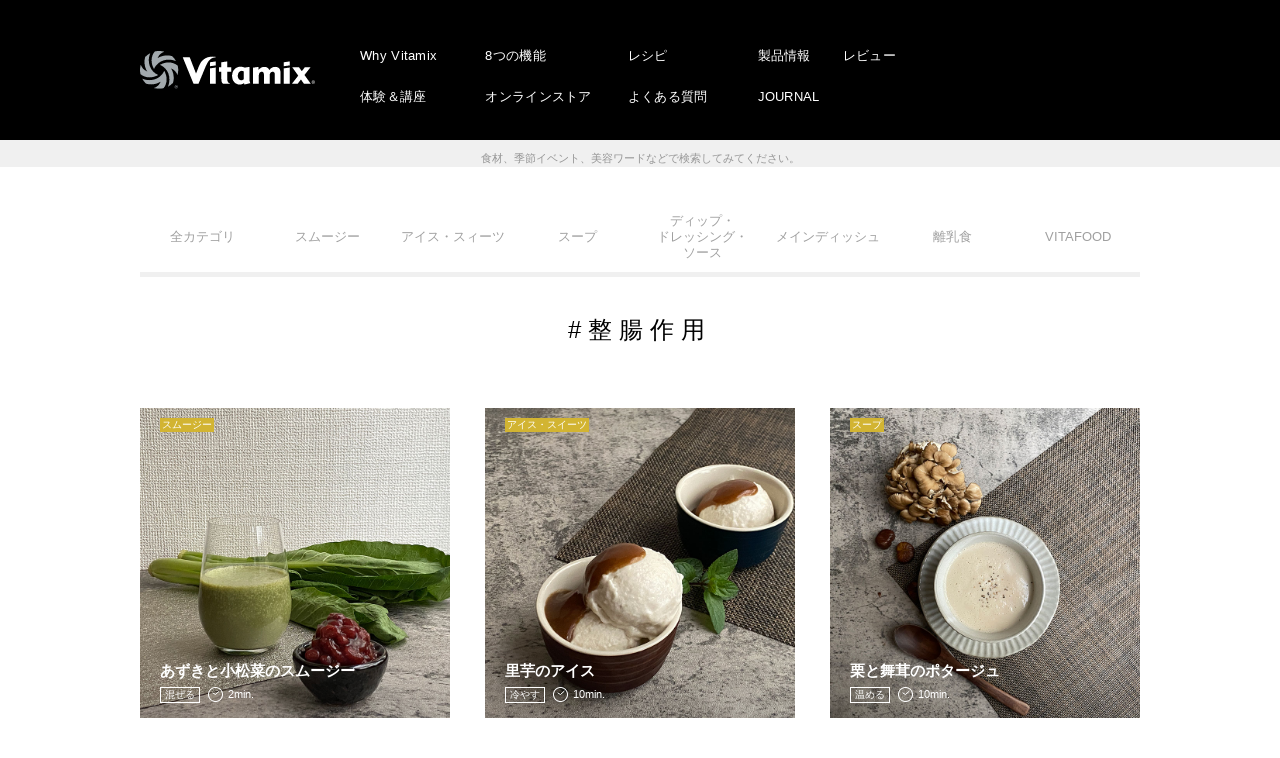

--- FILE ---
content_type: text/html; charset=UTF-8
request_url: https://www.vita-mix.jp/recipe_tag/%E6%95%B4%E8%85%B8%E4%BD%9C%E7%94%A8/
body_size: 59362
content:

<!DOCTYPE html>
<html>
<head>
<!-- Google Tag Manager -->
<script>(function(w,d,s,l,i){w[l]=w[l]||[];w[l].push({'gtm.start':
new Date().getTime(),event:'gtm.js'});var f=d.getElementsByTagName(s)[0],
j=d.createElement(s),dl=l!='dataLayer'?'&l='+l:'';j.async=true;j.src=
'https://www.googletagmanager.com/gtm.js?id='+i+dl;f.parentNode.insertBefore(j,f);
})(window,document,'script','dataLayer','GTM-P58GR4QW');</script>
<!-- End Google Tag Manager -->
<meta charset="UTF-8" />
<meta name="viewport" content="width=device-width, initial-scale=1" />
<meta name="format-detection" content="telephone=no">
<title>整腸作用 | バイタミックス（Vitamix）</title>

		<!-- All in One SEO 4.1.5.3 -->
		<meta name="robots" content="max-snippet:-1, max-image-preview:large, max-video-preview:-1" />
		<link rel="canonical" href="https://www.vita-mix.jp/recipe_tag/%E6%95%B4%E8%85%B8%E4%BD%9C%E7%94%A8/" />
		<link rel="next" href="https://www.vita-mix.jp/recipe_tag/%E6%95%B4%E8%85%B8%E4%BD%9C%E7%94%A8/page/2/" />
		<script type="application/ld+json" class="aioseo-schema">
			{"@context":"https:\/\/schema.org","@graph":[{"@type":"WebSite","@id":"https:\/\/www.vita-mix.jp\/#website","url":"https:\/\/www.vita-mix.jp\/","name":"\u30d0\u30a4\u30bf\u30df\u30c3\u30af\u30b9\uff08Vitamix\uff09","description":"\u65e5\u672c\u6b63\u898f\u4ee3\u7406\u5e97\u306e\u682a\u5f0f\u4f1a\u793e\u30a2\u30f3\u30c8\u30ec\u30c3\u30af\u30b9","inLanguage":"ja","publisher":{"@id":"https:\/\/www.vita-mix.jp\/#organization"}},{"@type":"Organization","@id":"https:\/\/www.vita-mix.jp\/#organization","name":"\u30d0\u30a4\u30bf\u30df\u30c3\u30af\u30b9\uff08Vitamix\uff09","url":"https:\/\/www.vita-mix.jp\/","sameAs":["https:\/\/www.facebook.com\/vitamixjapan","https:\/\/www.instagram.com\/vitamix_japan\/"]},{"@type":"BreadcrumbList","@id":"https:\/\/www.vita-mix.jp\/recipe_tag\/%E6%95%B4%E8%85%B8%E4%BD%9C%E7%94%A8\/#breadcrumblist","itemListElement":[{"@type":"ListItem","@id":"https:\/\/www.vita-mix.jp\/#listItem","position":1,"item":{"@type":"WebPage","@id":"https:\/\/www.vita-mix.jp\/","name":"\u30db\u30fc\u30e0","description":"\u30a2\u30e1\u30ea\u30ab\u3067100\u5e74\u306e\u6b74\u53f2\u3092\u6301\u3064\u3001\u30db\u30fc\u30eb\u30d5\u30fc\u30c9\u30de\u30b7\u30fc\u30f3\u300c\u30d0\u30a4\u30bf\u30df\u30c3\u30af\u30b9\uff08Vitamix\uff09\u300d\u3002\u30a2\u30dc\u30ac\u30c9\u306e\u7a2e\u307e\u3067\u7815\u304f\u9a5a\u7570\u306e\u30d1\u30ef\u30fc\u304c\u3001\u4eca\u307e\u3067\u5438\u53ce\u3067\u304d\u305a\u306b\u3044\u305f\u6804\u990a\u7d20\u3092\u52b9\u679c\u7684\u306b\u5f15\u304d\u51fa\u3059\u3053\u3068\u3092\u53ef\u80fd\u306b\u3057\u307e\u3059\u3002","url":"https:\/\/www.vita-mix.jp\/"},"nextItem":"https:\/\/www.vita-mix.jp\/recipe_tag\/%e6%95%b4%e8%85%b8%e4%bd%9c%e7%94%a8\/#listItem"},{"@type":"ListItem","@id":"https:\/\/www.vita-mix.jp\/recipe_tag\/%e6%95%b4%e8%85%b8%e4%bd%9c%e7%94%a8\/#listItem","position":2,"item":{"@type":"WebPage","@id":"https:\/\/www.vita-mix.jp\/recipe_tag\/%e6%95%b4%e8%85%b8%e4%bd%9c%e7%94%a8\/","name":"\u6574\u8178\u4f5c\u7528","url":"https:\/\/www.vita-mix.jp\/recipe_tag\/%e6%95%b4%e8%85%b8%e4%bd%9c%e7%94%a8\/"},"previousItem":"https:\/\/www.vita-mix.jp\/#listItem"}]},{"@type":"CollectionPage","@id":"https:\/\/www.vita-mix.jp\/recipe_tag\/%E6%95%B4%E8%85%B8%E4%BD%9C%E7%94%A8\/#collectionpage","url":"https:\/\/www.vita-mix.jp\/recipe_tag\/%E6%95%B4%E8%85%B8%E4%BD%9C%E7%94%A8\/","name":"\u6574\u8178\u4f5c\u7528 | \u30d0\u30a4\u30bf\u30df\u30c3\u30af\u30b9\uff08Vitamix\uff09","inLanguage":"ja","isPartOf":{"@id":"https:\/\/www.vita-mix.jp\/#website"},"breadcrumb":{"@id":"https:\/\/www.vita-mix.jp\/recipe_tag\/%E6%95%B4%E8%85%B8%E4%BD%9C%E7%94%A8\/#breadcrumblist"}}]}
		</script>
		<script type="text/javascript" >
			window.ga=window.ga||function(){(ga.q=ga.q||[]).push(arguments)};ga.l=+new Date;
			ga('create', "UA-10817976-1", 'auto');
			ga('send', 'pageview');
		</script>
		<script async src="https://www.google-analytics.com/analytics.js"></script>
		<!-- All in One SEO -->

<link rel='dns-prefetch' href='//cdnjs.cloudflare.com' />
<link rel='dns-prefetch' href='//font.realtype.jp' />
<link rel='dns-prefetch' href='//use.fontawesome.com' />
<link rel='dns-prefetch' href='//fonts.googleapis.com' />
<link rel='dns-prefetch' href='//s.w.org' />
<link rel='stylesheet' id='wp-block-library-css'  href='https://www.vita-mix.jp/wp-includes/css/dist/block-library/style.min.css?ver=5.7.14' type='text/css' media='all' />
<link rel='stylesheet' id='bfb_fontawesome_stylesheet-css'  href='https://use.fontawesome.com/releases/v5.12.1/css/all.css?ver=5.7.14' type='text/css' media='all' />
<link rel='stylesheet' id='bfb_font_Montserrat-css'  href='https://fonts.googleapis.com/css?family=Montserrat&#038;display=swap&#038;ver=5.7.14' type='text/css' media='all' />
<link rel='stylesheet' id='contact-form-7-css'  href='https://www.vita-mix.jp/wp-content/plugins/contact-form-7/includes/css/styles.css?ver=5.1.6' type='text/css' media='all' />
<link rel='stylesheet' id='wp-pagenavi-css'  href='https://www.vita-mix.jp/wp-content/plugins/wp-pagenavi/pagenavi-css.css?ver=2.70' type='text/css' media='all' />
<link rel='stylesheet' id='base-css-css'  href='https://www.vita-mix.jp/wp-content/themes/vitamix/assets/css/base.css?ver=1.0' type='text/css' media='all' />
<link rel='stylesheet' id='slick-theme-css-css'  href='https://www.vita-mix.jp/wp-content/themes/vitamix/assets/css/slick-theme.css?ver=1.0' type='text/css' media='all' />
<link rel='stylesheet' id='slick-css-css'  href='https://www.vita-mix.jp/wp-content/themes/vitamix/assets/css/slick.css?ver=1.0' type='text/css' media='all' />
<link rel='stylesheet' id='common-css-css'  href='https://www.vita-mix.jp/wp-content/themes/vitamix/assets/css/common.css?ver=1.0' type='text/css' media='all' />
<link rel='stylesheet' id='index-css-css'  href='https://www.vita-mix.jp/wp-content/themes/vitamix/assets/css/index.css?ver=1.0' type='text/css' media='all' />
<link rel='stylesheet' id='lower-css-css'  href='https://www.vita-mix.jp/wp-content/themes/vitamix/assets/css/lower.css?ver=1.0' type='text/css' media='all' />
<link rel='stylesheet' id='popup-maker-site-css'  href='//www.vita-mix.jp/wp-content/uploads/pum/pum-site-styles.css?generated=1655458901&#038;ver=1.16.2' type='text/css' media='all' />
<script type='text/javascript' src='https://www.vita-mix.jp/wp-content/plugins/jquery-updater/js/jquery-3.4.1.min.js?ver=3.4.1' id='jquery-js'></script>
<script type='text/javascript' src='https://www.vita-mix.jp/wp-content/plugins/jquery-updater/js/jquery-migrate-3.0.0.min.js?ver=3.0.0' id='jquery-migrate-js'></script>
<script type='text/javascript' src='https://www.vita-mix.jp/wp-content/themes/vitamix/assets/js/ofi.min.js?ver=1.0' id='ofi-js-js'></script>
<script type='text/javascript' src='https://www.vita-mix.jp/wp-content/themes/vitamix/assets/js/slick.min.js?ver=1.0' id='slick-js-js'></script>
<script type='text/javascript' src='https://www.vita-mix.jp/wp-content/themes/vitamix/assets/js/politespace.js?ver=1.0' id='politespace-js-js'></script>
<script type='text/javascript' src='https://www.vita-mix.jp/wp-content/themes/vitamix/assets/js/politespace-init.js?ver=1.0' id='politespace-init-js-js'></script>
<script type='text/javascript' src='https://www.vita-mix.jp/wp-content/themes/vitamix/assets/js/common.js?ver=1.0' id='common-js-js'></script>
<script type='text/javascript' src='https://cdnjs.cloudflare.com/ajax/libs/jqueryui/1.12.1/jquery-ui.min.js?ver=1.0' id='jquery-ui-js-js'></script>
<script type='text/javascript' src='https://www.vita-mix.jp/wp-content/themes/vitamix/assets/js/search.js?ver=1.0' id='search-js-js'></script>
<script type='text/javascript' src='https://font.realtype.jp/api/script/v4?ver=5.7.14' data-rt-user='uGqAV6bKDJ1q2PV3hE5KJP6sAPoeszI4'></script><script type='text/javascript' src='//font.realtype.jp/api/script/nochattering' id='RT_SCRIPT_NO_CHATTERING'></script><link rel="https://api.w.org/" href="https://www.vita-mix.jp/wp-json/" /><!-- Favicon Rotator -->
<link rel="shortcut icon" href="https://www.vita-mix.jp/wp-content/uploads/2024/09/favicon.png" />
<!-- End Favicon Rotator -->
<style id="wpforms-css-vars-root">
				:root {
					--wpforms-field-border-radius: 3px;
--wpforms-field-border-style: solid;
--wpforms-field-border-size: 1px;
--wpforms-field-background-color: #ffffff;
--wpforms-field-border-color: rgba( 0, 0, 0, 0.25 );
--wpforms-field-border-color-spare: rgba( 0, 0, 0, 0.25 );
--wpforms-field-text-color: rgba( 0, 0, 0, 0.7 );
--wpforms-field-menu-color: #ffffff;
--wpforms-label-color: rgba( 0, 0, 0, 0.85 );
--wpforms-label-sublabel-color: rgba( 0, 0, 0, 0.55 );
--wpforms-label-error-color: #d63637;
--wpforms-button-border-radius: 3px;
--wpforms-button-border-style: none;
--wpforms-button-border-size: 1px;
--wpforms-button-background-color: #066aab;
--wpforms-button-border-color: #066aab;
--wpforms-button-text-color: #ffffff;
--wpforms-page-break-color: #066aab;
--wpforms-background-image: none;
--wpforms-background-position: center center;
--wpforms-background-repeat: no-repeat;
--wpforms-background-size: cover;
--wpforms-background-width: 100px;
--wpforms-background-height: 100px;
--wpforms-background-color: rgba( 0, 0, 0, 0 );
--wpforms-background-url: none;
--wpforms-container-padding: 0px;
--wpforms-container-border-style: none;
--wpforms-container-border-width: 1px;
--wpforms-container-border-color: #000000;
--wpforms-container-border-radius: 3px;
--wpforms-field-size-input-height: 43px;
--wpforms-field-size-input-spacing: 15px;
--wpforms-field-size-font-size: 16px;
--wpforms-field-size-line-height: 19px;
--wpforms-field-size-padding-h: 14px;
--wpforms-field-size-checkbox-size: 16px;
--wpforms-field-size-sublabel-spacing: 5px;
--wpforms-field-size-icon-size: 1;
--wpforms-label-size-font-size: 16px;
--wpforms-label-size-line-height: 19px;
--wpforms-label-size-sublabel-font-size: 14px;
--wpforms-label-size-sublabel-line-height: 17px;
--wpforms-button-size-font-size: 17px;
--wpforms-button-size-height: 41px;
--wpforms-button-size-padding-h: 15px;
--wpforms-button-size-margin-top: 10px;
--wpforms-container-shadow-size-box-shadow: none;

				}
			</style><link rel='stylesheet' id='wp-block-library-css'  href='https://www.vita-mix.jp/wp-content/themes/vitamix/assets/css/new.css' type='text/css' media='all' />
<!-- Facebook Pixel Code -->
<script>
!function(f,b,e,v,n,t,s)
{if(f.fbq)return;n=f.fbq=function(){n.callMethod?
n.callMethod.apply(n,arguments):n.queue.push(arguments)};
if(!f._fbq)f._fbq=n;n.push=n;n.loaded=!0;n.version='2.0';
n.queue=[];t=b.createElement(e);t.async=!0;
t.src=v;s=b.getElementsByTagName(e)[0];
s.parentNode.insertBefore(t,s)}(window, document,'script',
'https://connect.facebook.net/en_US/fbevents.js');
fbq('init', '521723918016237');
fbq('track', 'PageView');
</script>
<noscript><img height="1" width="1" style="display:none"
src="https://www.facebook.com/tr?id=521723918016237&ev=PageView&noscript=1"
/></noscript>
<!-- End Facebook Pixel Code -->
	<!-- AdSIST Tool --><!-- Facebook Pixel Code -->
<script nonce="bJ0PyOeG">
!function(f,b,e,v,n,t,s){if(f.fbq)return;n=f.fbq=function(){n.callMethod?
n.callMethod.apply(n,arguments):n.queue.push(arguments)};if(!f._fbq)f._fbq=n;
n.push=n;n.loaded=!0;n.version='2.0';n.queue=[];t=b.createElement(e);t.async=!0;
t.src=v;s=b.getElementsByTagName(e)[0];s.parentNode.insertBefore(t,s)}(window,
document,'script','https://connect.facebook.net/en_US/fbevents.js');

fbq('init', '613247413716932');
fbq('track', "PageView");</script>
<noscript><img height="1" width="1" style="display:none"
src="https://www.facebook.com/tr?id=613247413716932&ev=PageView&noscript=1"
/></noscript>
<!-- End Facebook Pixel Code -->    <!-- Start Facebook Pixel EventCode AdSIST DYNAMIC -->
    <script type="text/javascript">
        let fbCurrentUrl = location.href;
        let productID = fbCurrentUrl.split("/").pop();
        fbq('track', 'ViewContent', {
            content_ids: productID,
            content_type: 'product',
        });
    </script>
    <!-- End Facebook Pixel EventCode AdSIST DYNAMIC -->
	<!-- AdSIST Tool -->
<!-- Global site tag (gtag.js) - Google Ads: AW-16582908145 -->
<script async src="https://www.googletagmanager.com/gtag/js?id=AW-16582908145"></script>
<script>
    window.dataLayer = window.dataLayer || [];
    function gtag(){dataLayer.push(arguments);}
    gtag('js', new Date());
    
    gtag('config', 'AW-16582908145');
</script><script type="text/javascript">
window.addEventListener('load', () => {
    let nowUrl = location.href;
    let productID = nowUrl.split("/").pop();

    gtag('event', 'page_view', {
        'send_to': 'AW-16582908145',
        'items': [{
            'id': productID,
            'google_business_vertical': 'retail'
        }],
        'ecomm_pagetype': 'product',
        'ecomm_prodid': productID,
    });
});
</script>

<!-- AdSIST Tool End -->
	<!-- SmartNews Ads Pixel Code -->
<script type="text/javascript">
!function(){if(window.SmartnewsAds=window.SmartnewsAds||{},!window.SmartnewsAds.p){var e=window.SmartnewsAds.p=function(){e.callMethod?e.callMethod.apply(e,arguments):e.queue.push(arguments)};e.push=e,e.version="1.0.1",e.queue=[];var n=document.createElement("script");n.async=!0,n.src="https://cdn.smartnews-ads.com/i/pixel.js";var s=document.getElementsByTagName("script")[0];s.parentNode.insertBefore(n,s)}}();
SmartnewsAds.p("2fc3c8497cfa3e4567e89f81", "PageView");
</script>
<noscript>
<img height="1" width="1" style="display:none;" alt="" src="https://i.smartnews-ads.com/p?id=2fc3c8497cfa3e4567e89f81&e=PageView" />
</noscript>
</head>

<body data-rsssl=1 class="archive tax-recipe_tag term-768">

<!-- Google Tag Manager (noscript) -->
<noscript><iframe src="https://www.googletagmanager.com/ns.html?id=GTM-P58GR4QW"
height="0" width="0" style="display:none;visibility:hidden"></iframe></noscript>
<!-- End Google Tag Manager (noscript) -->

<header class="headWrap">
	<div class="headCont inner">
		<div class="headTrg js-gnavTrg">
			<div class="headTrgInner">
				<span></span>
				<span></span>
				<span></span>
			</div>
		</div>
		<div class="headBg sp"></div>
		<h1><a href="https://www.vita-mix.jp/"><img src="https://www.vita-mix.jp/wp-content/themes/vitamix/assets/img/common/logo01.svg" alt="Vitamix"></a></h1>
		<div class="headNav">
			<ul class="headNavSub">
				<li><a href="https://www.vita-mix.jp/brand/">Why Vitamix</a></li>
				<li><a href="https://www.vita-mix.jp/event/">体験＆講座</a></li>
			</ul>
			<ul class="headNavSub">
				<li><a href="https://www.vita-mix.jp/use/">8つの機能</a></li>
				<li><a href="https://www.rakuten.co.jp/vitamix/" target="_blank">オンラインストア</a></li>
			</ul>
			<ul class="headNavSub">
				<li><a href="https://www.vita-mix.jp/recipe-top/">レシピ</a></li>
				<li><a href="https://www.vita-mix.jp/faq/">よくある質問</a></li>
			</ul>
			<ul class="headNavSub">
				<li><a href="https://www.vita-mix.jp/products/v1200i/">製品情報</a></li>
				<li><a href="https://www.vita-mix.jp/contents/">JOURNAL</a></li>
			</ul>
			<ul class="headNavSub">
				<li><a href="https://www.vita-mix.jp/products/v1200i/review/">レビュー</a></li>
			</ul>
		</div>
		<ul class="headNav sp">
			<li><a href="https://www.vita-mix.jp/brand/">Why Vitamix</a></li>
			<li><a href="https://www.vita-mix.jp/use/">8つの機能</a></li>
			<li><a href="https://www.vita-mix.jp/recipe-top/">レシピ</a></li>
			<li><a href="https://www.vita-mix.jp/products/v1200i/">製品情報</a></li>
			<li><a href="https://www.vita-mix.jp/products/v1200i/review/">レビュー</a></li>
			<li><a href="https://www.vita-mix.jp/event/">体験＆講座</a></li>
			<li><a href="https://www.entresquare.com/c/vm" target="_blank">オンラインストア</a></li>
			<li><a href="https://www.vita-mix.jp/faq/">よくある質問</a></li>
			<li><a href="https://www.vita-mix.jp/contents/">JOURNAL</a></li>
		</ul>
	</div>
</header>


<div class="search__form js-scrollin">
	<p>
	<p class="search__input"><input type="text" class="ui-autocomplete-input" value="" placeholder="ハッシュタグ検索" id="tags" autocomplete="off"><input type="submit" name="submit" id="tags_btn" value=""></p>
	<span>食材、季節イベント、美容ワードなどで検索してみてください。</span>
</p>
</div>

<div class="mainWrap recipe">
	
<nav class="contNav inner js-scrollin">
	<ul><li><a href="https://www.vita-mix.jp/recipe/" class="">全カテゴリ</a></li><li><a href="https://www.vita-mix.jp/recipe_tax/smoothie/" class="">スムージー</a></li><li><a href="https://www.vita-mix.jp/recipe_tax/ice/" class="">アイス・スィーツ</a></li><li><a href="https://www.vita-mix.jp/recipe_tax/スープ/" class="">スープ</a></li><li><a href="https://www.vita-mix.jp/recipe_tax/ディップ・ドレッシング・ソース/" class="">ディップ・<br>ドレッシング・<br>ソース</a></li><li><a href="https://www.vita-mix.jp/recipe_tax/メインディッシュ/" class="">メインディッシュ</a></li><li><a href="https://www.vita-mix.jp/recipe_tax/離乳食/" class="">離乳食</a></li><li><a href="https://www.vita-mix.jp/recipe_tax/VITAFOOD/" class="">VITAFOOD</a></li></ul>
</nav>



	<section class="listArea">
		<div class="inner">
			<h3 class="lowTtl"><span>#整腸作用</span></h3>
		</div>

		
		<div class="boxs inner">

<a href="https://www.vita-mix.jp/recipe/azuki-and-komatsuna-smoothie/" class="hoverBtn js-list js-scrollin">
    <figure><img width="800" height="800" src="https://www.vita-mix.jp/wp-content/uploads/2024/10/azuki-and-komatsuna-smoothie_vitamix.jpg" class="attachment-full size-full wp-post-image" alt="あずきと小松菜のスムージー" loading="lazy" srcset="https://www.vita-mix.jp/wp-content/uploads/2024/10/azuki-and-komatsuna-smoothie_vitamix.jpg 800w, https://www.vita-mix.jp/wp-content/uploads/2024/10/azuki-and-komatsuna-smoothie_vitamix-300x300.jpg 300w, https://www.vita-mix.jp/wp-content/uploads/2024/10/azuki-and-komatsuna-smoothie_vitamix-150x150.jpg 150w, https://www.vita-mix.jp/wp-content/uploads/2024/10/azuki-and-komatsuna-smoothie_vitamix-768x768.jpg 768w" sizes="(max-width: 800px) 100vw, 800px" /></figure>
    <div class="recipeIcons">
        <span class="cate">スムージー</span>
        <div class="ttl">
            <em>あずきと小松菜のスムージー</em><br>
            <span>混ぜる</span>
            <img src="https://www.vita-mix.jp/wp-content/themes/vitamix/assets/img/recipe/icon_clock.svg" alt="調理時間">
            <i>2min.</i>
        </div>
    </div>
</a>

<a href="https://www.vita-mix.jp/recipe/satoimo-ice-cream/" class="hoverBtn js-list js-scrollin">
    <figure><img width="800" height="800" src="https://www.vita-mix.jp/wp-content/uploads/2024/10/satoimo-ice-cream_vitamix.jpg" class="attachment-full size-full wp-post-image" alt="里芋のアイス" loading="lazy" srcset="https://www.vita-mix.jp/wp-content/uploads/2024/10/satoimo-ice-cream_vitamix.jpg 800w, https://www.vita-mix.jp/wp-content/uploads/2024/10/satoimo-ice-cream_vitamix-300x300.jpg 300w, https://www.vita-mix.jp/wp-content/uploads/2024/10/satoimo-ice-cream_vitamix-150x150.jpg 150w, https://www.vita-mix.jp/wp-content/uploads/2024/10/satoimo-ice-cream_vitamix-768x768.jpg 768w" sizes="(max-width: 800px) 100vw, 800px" /></figure>
    <div class="recipeIcons">
        <span class="cate">アイス・スイーツ</span>
        <div class="ttl">
            <em>里芋のアイス</em><br>
            <span>冷やす</span>
            <img src="https://www.vita-mix.jp/wp-content/themes/vitamix/assets/img/recipe/icon_clock.svg" alt="調理時間">
            <i>10min.</i>
        </div>
    </div>
</a>

<a href="https://www.vita-mix.jp/recipe/chestnut-and-shiitake-potage/" class="hoverBtn js-list js-scrollin">
    <figure><img width="800" height="800" src="https://www.vita-mix.jp/wp-content/uploads/2024/09/chestnut-and-shiitake-potage_vitamix.jpg" class="attachment-full size-full wp-post-image" alt="栗と舞茸のポタージュ" loading="lazy" srcset="https://www.vita-mix.jp/wp-content/uploads/2024/09/chestnut-and-shiitake-potage_vitamix.jpg 800w, https://www.vita-mix.jp/wp-content/uploads/2024/09/chestnut-and-shiitake-potage_vitamix-300x300.jpg 300w, https://www.vita-mix.jp/wp-content/uploads/2024/09/chestnut-and-shiitake-potage_vitamix-150x150.jpg 150w, https://www.vita-mix.jp/wp-content/uploads/2024/09/chestnut-and-shiitake-potage_vitamix-768x768.jpg 768w" sizes="(max-width: 800px) 100vw, 800px" /></figure>
    <div class="recipeIcons">
        <span class="cate">スープ</span>
        <div class="ttl">
            <em>栗と舞茸のポタージュ</em><br>
            <span>温める</span>
            <img src="https://www.vita-mix.jp/wp-content/themes/vitamix/assets/img/recipe/icon_clock.svg" alt="調理時間">
            <i>10min.</i>
        </div>
    </div>
</a>

<a href="https://www.vita-mix.jp/recipe/fig-and-strawberry-smoothie/" class="hoverBtn js-list js-scrollin">
    <figure><img width="800" height="800" src="https://www.vita-mix.jp/wp-content/uploads/2024/08/fig-and-strawberry-smoothie_vitamix.jpg" class="attachment-full size-full wp-post-image" alt="いちじくといちごのスムージー" loading="lazy" srcset="https://www.vita-mix.jp/wp-content/uploads/2024/08/fig-and-strawberry-smoothie_vitamix.jpg 800w, https://www.vita-mix.jp/wp-content/uploads/2024/08/fig-and-strawberry-smoothie_vitamix-300x300.jpg 300w, https://www.vita-mix.jp/wp-content/uploads/2024/08/fig-and-strawberry-smoothie_vitamix-150x150.jpg 150w, https://www.vita-mix.jp/wp-content/uploads/2024/08/fig-and-strawberry-smoothie_vitamix-768x768.jpg 768w" sizes="(max-width: 800px) 100vw, 800px" /></figure>
    <div class="recipeIcons">
        <span class="cate">スムージー</span>
        <div class="ttl">
            <em>いちじくといちごのスムージー</em><br>
            <span>混ぜる</span>
            <img src="https://www.vita-mix.jp/wp-content/themes/vitamix/assets/img/recipe/icon_clock.svg" alt="調理時間">
            <i>2min.</i>
        </div>
    </div>
</a>

<a href="https://www.vita-mix.jp/recipe/beet-yogurt-frappe/" class="hoverBtn js-list js-scrollin">
    <figure><img width="800" height="800" src="https://www.vita-mix.jp/wp-content/uploads/2024/10/beet-yogurt-frappe_vitamix.jpg" class="attachment-full size-full wp-post-image" alt="" loading="lazy" srcset="https://www.vita-mix.jp/wp-content/uploads/2024/10/beet-yogurt-frappe_vitamix.jpg 800w, https://www.vita-mix.jp/wp-content/uploads/2024/10/beet-yogurt-frappe_vitamix-300x300.jpg 300w, https://www.vita-mix.jp/wp-content/uploads/2024/10/beet-yogurt-frappe_vitamix-150x150.jpg 150w, https://www.vita-mix.jp/wp-content/uploads/2024/10/beet-yogurt-frappe_vitamix-768x768.jpg 768w" sizes="(max-width: 800px) 100vw, 800px" /></figure>
    <div class="recipeIcons">
        <span class="cate">スムージー・各種ドリンク</span>
        <div class="ttl">
            <em>ビーツのヨーグルトフラッペ</em><br>
            <span>混ぜる</span>
            <img src="https://www.vita-mix.jp/wp-content/themes/vitamix/assets/img/recipe/icon_clock.svg" alt="調理時間">
            <i>2min.</i>
        </div>
    </div>
</a>

<a href="https://www.vita-mix.jp/recipe/seven-herb-potage/" class="hoverBtn js-list js-scrollin">
    <figure><img width="800" height="800" src="https://www.vita-mix.jp/wp-content/uploads/2024/10/seven-herb-potage_vitamix.jpg" class="attachment-full size-full wp-post-image" alt="" loading="lazy" srcset="https://www.vita-mix.jp/wp-content/uploads/2024/10/seven-herb-potage_vitamix.jpg 800w, https://www.vita-mix.jp/wp-content/uploads/2024/10/seven-herb-potage_vitamix-300x300.jpg 300w, https://www.vita-mix.jp/wp-content/uploads/2024/10/seven-herb-potage_vitamix-150x150.jpg 150w, https://www.vita-mix.jp/wp-content/uploads/2024/10/seven-herb-potage_vitamix-768x768.jpg 768w" sizes="(max-width: 800px) 100vw, 800px" /></figure>
    <div class="recipeIcons">
        <span class="cate">スープ</span>
        <div class="ttl">
            <em>七草ポタージュ</em><br>
            <span>温める</span>
            <img src="https://www.vita-mix.jp/wp-content/themes/vitamix/assets/img/recipe/icon_clock.svg" alt="調理時間">
            <i>10min.</i>
        </div>
    </div>
</a>

<a href="https://www.vita-mix.jp/recipe/ume-naga-imo/" class="hoverBtn js-list js-scrollin">
    <figure><img width="800" height="800" src="https://www.vita-mix.jp/wp-content/uploads/2024/10/ume-naga-imo_vitamix.jpg" class="attachment-full size-full wp-post-image" alt="" loading="lazy" srcset="https://www.vita-mix.jp/wp-content/uploads/2024/10/ume-naga-imo_vitamix.jpg 800w, https://www.vita-mix.jp/wp-content/uploads/2024/10/ume-naga-imo_vitamix-300x300.jpg 300w, https://www.vita-mix.jp/wp-content/uploads/2024/10/ume-naga-imo_vitamix-150x150.jpg 150w, https://www.vita-mix.jp/wp-content/uploads/2024/10/ume-naga-imo_vitamix-768x768.jpg 768w" sizes="(max-width: 800px) 100vw, 800px" /></figure>
    <div class="recipeIcons">
        <span class="cate">メインディッシュ</span>
        <div class="ttl">
            <em>梅長芋</em><br>
            <span>混ぜる</span>
            <img src="https://www.vita-mix.jp/wp-content/themes/vitamix/assets/img/recipe/icon_clock.svg" alt="調理時間">
            <i>2min.</i>
        </div>
    </div>
</a>

<a href="https://www.vita-mix.jp/recipe/sweet-potato-fruity-smoothie/" class="hoverBtn js-list js-scrollin">
    <figure><img width="800" height="800" src="https://www.vita-mix.jp/wp-content/uploads/2024/10/sweet-potato-fruity-smoothie_vitamix.jpg" class="attachment-full size-full wp-post-image" alt="" loading="lazy" srcset="https://www.vita-mix.jp/wp-content/uploads/2024/10/sweet-potato-fruity-smoothie_vitamix.jpg 800w, https://www.vita-mix.jp/wp-content/uploads/2024/10/sweet-potato-fruity-smoothie_vitamix-300x300.jpg 300w, https://www.vita-mix.jp/wp-content/uploads/2024/10/sweet-potato-fruity-smoothie_vitamix-150x150.jpg 150w, https://www.vita-mix.jp/wp-content/uploads/2024/10/sweet-potato-fruity-smoothie_vitamix-768x768.jpg 768w" sizes="(max-width: 800px) 100vw, 800px" /></figure>
    <div class="recipeIcons">
        <span class="cate">VITAFOOD</span>
        <div class="ttl">
            <em>さつまいものフルーティスムージー</em><br>
            <span>混ぜる</span>
            <img src="https://www.vita-mix.jp/wp-content/themes/vitamix/assets/img/recipe/icon_clock.svg" alt="調理時間">
            <i>10min.</i>
        </div>
    </div>
</a>

<a href="https://www.vita-mix.jp/recipe/crunchy-grated-radish-with-whitebait/" class="hoverBtn js-list js-scrollin">
    <figure><img width="800" height="800" src="https://www.vita-mix.jp/wp-content/uploads/2023/01/crunchy-grated-radish-with-whitebait_vitamix.jpg" class="attachment-full size-full wp-post-image" alt="ザクザクしらすおろし" loading="lazy" srcset="https://www.vita-mix.jp/wp-content/uploads/2023/01/crunchy-grated-radish-with-whitebait_vitamix.jpg 800w, https://www.vita-mix.jp/wp-content/uploads/2023/01/crunchy-grated-radish-with-whitebait_vitamix-300x300.jpg 300w, https://www.vita-mix.jp/wp-content/uploads/2023/01/crunchy-grated-radish-with-whitebait_vitamix-150x150.jpg 150w, https://www.vita-mix.jp/wp-content/uploads/2023/01/crunchy-grated-radish-with-whitebait_vitamix-768x768.jpg 768w" sizes="(max-width: 800px) 100vw, 800px" /></figure>
    <div class="recipeIcons">
        <span class="cate"></span>
        <div class="ttl">
            <em>ザクザクしらすおろし</em><br>
            <span>砕く</span>
            <img src="https://www.vita-mix.jp/wp-content/themes/vitamix/assets/img/recipe/icon_clock.svg" alt="調理時間">
            <i>2min.</i>
        </div>
    </div>
</a>

<a href="https://www.vita-mix.jp/recipe/potage-of-burdock-root-and-taro/" class="hoverBtn js-list js-scrollin">
    <figure><img width="800" height="800" src="https://www.vita-mix.jp/wp-content/uploads/2022/09/potage-of-burdock-root-and-taro_vitamix.jpg" class="attachment-full size-full wp-post-image" alt="ごぼうと里芋の和風ポタージュ" loading="lazy" srcset="https://www.vita-mix.jp/wp-content/uploads/2022/09/potage-of-burdock-root-and-taro_vitamix.jpg 800w, https://www.vita-mix.jp/wp-content/uploads/2022/09/potage-of-burdock-root-and-taro_vitamix-300x300.jpg 300w, https://www.vita-mix.jp/wp-content/uploads/2022/09/potage-of-burdock-root-and-taro_vitamix-150x150.jpg 150w, https://www.vita-mix.jp/wp-content/uploads/2022/09/potage-of-burdock-root-and-taro_vitamix-768x768.jpg 768w" sizes="(max-width: 800px) 100vw, 800px" /></figure>
    <div class="recipeIcons">
        <span class="cate">VITAFOOD</span>
        <div class="ttl">
            <em>ごぼうと里芋の和風ポタージュ</em><br>
            <span>温める</span>
            <img src="https://www.vita-mix.jp/wp-content/themes/vitamix/assets/img/recipe/icon_clock.svg" alt="調理時間">
            <i>６min.</i>
        </div>
    </div>
</a>

<a href="https://www.vita-mix.jp/recipe/tomato-yogurt-frappe/" class="hoverBtn js-list js-scrollin">
    <figure><img width="800" height="800" src="https://www.vita-mix.jp/wp-content/uploads/2022/05/tomato-yogurt-frappe_vitamix.jpg" class="attachment-full size-full wp-post-image" alt="トマトヨーグルトフラッペ" loading="lazy" srcset="https://www.vita-mix.jp/wp-content/uploads/2022/05/tomato-yogurt-frappe_vitamix.jpg 800w, https://www.vita-mix.jp/wp-content/uploads/2022/05/tomato-yogurt-frappe_vitamix-300x300.jpg 300w, https://www.vita-mix.jp/wp-content/uploads/2022/05/tomato-yogurt-frappe_vitamix-150x150.jpg 150w, https://www.vita-mix.jp/wp-content/uploads/2022/05/tomato-yogurt-frappe_vitamix-768x768.jpg 768w" sizes="(max-width: 800px) 100vw, 800px" /></figure>
    <div class="recipeIcons">
        <span class="cate">アイス・スイーツ</span>
        <div class="ttl">
            <em>トマトヨーグルトフラッペ</em><br>
            <span>冷やす</span>
            <img src="https://www.vita-mix.jp/wp-content/themes/vitamix/assets/img/recipe/icon_clock.svg" alt="調理時間">
            <i>２min.</i>
        </div>
    </div>
</a>

<a href="https://www.vita-mix.jp/recipe/blueberry-veggie-smoothie/" class="hoverBtn js-list js-scrollin">
    <figure><img width="800" height="800" src="https://www.vita-mix.jp/wp-content/uploads/2022/05/blueberry-veggie-smoothie_vitamix.jpg" class="attachment-full size-full wp-post-image" alt="ブルーベリー＆ベジスムージー" loading="lazy" srcset="https://www.vita-mix.jp/wp-content/uploads/2022/05/blueberry-veggie-smoothie_vitamix.jpg 800w, https://www.vita-mix.jp/wp-content/uploads/2022/05/blueberry-veggie-smoothie_vitamix-300x300.jpg 300w, https://www.vita-mix.jp/wp-content/uploads/2022/05/blueberry-veggie-smoothie_vitamix-150x150.jpg 150w, https://www.vita-mix.jp/wp-content/uploads/2022/05/blueberry-veggie-smoothie_vitamix-768x768.jpg 768w" sizes="(max-width: 800px) 100vw, 800px" /></figure>
    <div class="recipeIcons">
        <span class="cate">VITAFOOD</span>
        <div class="ttl">
            <em>ブルーベリー＆ベジスムージー</em><br>
            <span>混ぜる</span>
            <img src="https://www.vita-mix.jp/wp-content/themes/vitamix/assets/img/recipe/icon_clock.svg" alt="調理時間">
            <i>２min.</i>
        </div>
    </div>
</a>

<a href="https://www.vita-mix.jp/recipe/%e3%80%80-avocado-komatsuna-ice-cream/" class="hoverBtn js-list js-scrollin">
    <figure><img width="800" height="800" src="https://www.vita-mix.jp/wp-content/uploads/2022/05/avocado-komatsuna-ice-cream_vitamix.jpg" class="attachment-full size-full wp-post-image" alt="アボカド小松菜アイスクリーム" loading="lazy" srcset="https://www.vita-mix.jp/wp-content/uploads/2022/05/avocado-komatsuna-ice-cream_vitamix.jpg 800w, https://www.vita-mix.jp/wp-content/uploads/2022/05/avocado-komatsuna-ice-cream_vitamix-300x300.jpg 300w, https://www.vita-mix.jp/wp-content/uploads/2022/05/avocado-komatsuna-ice-cream_vitamix-150x150.jpg 150w, https://www.vita-mix.jp/wp-content/uploads/2022/05/avocado-komatsuna-ice-cream_vitamix-768x768.jpg 768w" sizes="(max-width: 800px) 100vw, 800px" /></figure>
    <div class="recipeIcons">
        <span class="cate">アイス・スイーツ</span>
        <div class="ttl">
            <em>アボカド小松菜アイスクリーム　</em><br>
            <span>冷やす</span>
            <img src="https://www.vita-mix.jp/wp-content/themes/vitamix/assets/img/recipe/icon_clock.svg" alt="調理時間">
            <i>２min.</i>
        </div>
    </div>
</a>

<a href="https://www.vita-mix.jp/recipe/%e3%80%80-carrot-pineapple-frappe/" class="hoverBtn js-list js-scrollin">
    <figure><img width="800" height="800" src="https://www.vita-mix.jp/wp-content/uploads/2022/05/carrot-pineapple-frappe_vitamix.jpg" class="attachment-full size-full wp-post-image" alt="にんじんパイナップルフラッペ" loading="lazy" srcset="https://www.vita-mix.jp/wp-content/uploads/2022/05/carrot-pineapple-frappe_vitamix.jpg 800w, https://www.vita-mix.jp/wp-content/uploads/2022/05/carrot-pineapple-frappe_vitamix-300x300.jpg 300w, https://www.vita-mix.jp/wp-content/uploads/2022/05/carrot-pineapple-frappe_vitamix-150x150.jpg 150w, https://www.vita-mix.jp/wp-content/uploads/2022/05/carrot-pineapple-frappe_vitamix-768x768.jpg 768w" sizes="(max-width: 800px) 100vw, 800px" /></figure>
    <div class="recipeIcons">
        <span class="cate">アイス・スイーツ</span>
        <div class="ttl">
            <em>にんじんパイナップルフラッペ　</em><br>
            <span>混ぜる</span>
            <img src="https://www.vita-mix.jp/wp-content/themes/vitamix/assets/img/recipe/icon_clock.svg" alt="調理時間">
            <i>2min.</i>
        </div>
    </div>
</a>

<a href="https://www.vita-mix.jp/recipe/smoothie-with-pineapple-and-mizuna/" class="hoverBtn js-list js-scrollin">
    <figure><img width="800" height="800" src="https://www.vita-mix.jp/wp-content/uploads/2022/05/smoothie-with-pineapple-and-mizuna_vitamix.jpg" class="attachment-full size-full wp-post-image" alt="パイナップルと水菜のサラサラスムージー" loading="lazy" srcset="https://www.vita-mix.jp/wp-content/uploads/2022/05/smoothie-with-pineapple-and-mizuna_vitamix.jpg 800w, https://www.vita-mix.jp/wp-content/uploads/2022/05/smoothie-with-pineapple-and-mizuna_vitamix-300x300.jpg 300w, https://www.vita-mix.jp/wp-content/uploads/2022/05/smoothie-with-pineapple-and-mizuna_vitamix-150x150.jpg 150w, https://www.vita-mix.jp/wp-content/uploads/2022/05/smoothie-with-pineapple-and-mizuna_vitamix-768x768.jpg 768w" sizes="(max-width: 800px) 100vw, 800px" /></figure>
    <div class="recipeIcons">
        <span class="cate">VITAFOOD</span>
        <div class="ttl">
            <em>パイナップルと水菜のスムージー</em><br>
            <span>混ぜる</span>
            <img src="https://www.vita-mix.jp/wp-content/themes/vitamix/assets/img/recipe/icon_clock.svg" alt="調理時間">
            <i>min.</i>
        </div>
    </div>
</a>

<a href="https://www.vita-mix.jp/recipe/spring-cabbage-smoothie/" class="hoverBtn js-list js-scrollin">
    <figure><img width="800" height="800" src="https://www.vita-mix.jp/wp-content/uploads/2022/02/spring-cabbage-smoothie_vitamix.jpg" class="attachment-full size-full wp-post-image" alt="春キャベツのスムージー" loading="lazy" srcset="https://www.vita-mix.jp/wp-content/uploads/2022/02/spring-cabbage-smoothie_vitamix.jpg 800w, https://www.vita-mix.jp/wp-content/uploads/2022/02/spring-cabbage-smoothie_vitamix-300x300.jpg 300w, https://www.vita-mix.jp/wp-content/uploads/2022/02/spring-cabbage-smoothie_vitamix-150x150.jpg 150w, https://www.vita-mix.jp/wp-content/uploads/2022/02/spring-cabbage-smoothie_vitamix-768x768.jpg 768w" sizes="(max-width: 800px) 100vw, 800px" /></figure>
    <div class="recipeIcons">
        <span class="cate">VITAFOOD</span>
        <div class="ttl">
            <em>春キャベツのスムージー</em><br>
            <span>混ぜる</span>
            <img src="https://www.vita-mix.jp/wp-content/themes/vitamix/assets/img/recipe/icon_clock.svg" alt="調理時間">
            <i>２min.</i>
        </div>
    </div>
</a>

<a href="https://www.vita-mix.jp/recipe/green-juice-smoothie/" class="hoverBtn js-list js-scrollin">
    <figure><img width="800" height="800" src="https://www.vita-mix.jp/wp-content/uploads/2022/02/green-juice-smoothie_vitamix.jpg" class="attachment-full size-full wp-post-image" alt="青汁スムージー" loading="lazy" srcset="https://www.vita-mix.jp/wp-content/uploads/2022/02/green-juice-smoothie_vitamix.jpg 800w, https://www.vita-mix.jp/wp-content/uploads/2022/02/green-juice-smoothie_vitamix-300x300.jpg 300w, https://www.vita-mix.jp/wp-content/uploads/2022/02/green-juice-smoothie_vitamix-150x150.jpg 150w, https://www.vita-mix.jp/wp-content/uploads/2022/02/green-juice-smoothie_vitamix-768x768.jpg 768w" sizes="(max-width: 800px) 100vw, 800px" /></figure>
    <div class="recipeIcons">
        <span class="cate">スムージー・各種ドリンク</span>
        <div class="ttl">
            <em>青汁スムージー</em><br>
            <span>混ぜる</span>
            <img src="https://www.vita-mix.jp/wp-content/themes/vitamix/assets/img/recipe/icon_clock.svg" alt="調理時間">
            <i>１min.</i>
        </div>
    </div>
</a>

<a href="https://www.vita-mix.jp/recipe/yoghurt-with-fig/" class="hoverBtn js-list js-scrollin">
    <figure><img width="800" height="800" src="https://www.vita-mix.jp/wp-content/uploads/2021/02/yoghurt-with-figs_vitamix.jpg" class="attachment-full size-full wp-post-image" alt="いちぢくヨーグルト" loading="lazy" srcset="https://www.vita-mix.jp/wp-content/uploads/2021/02/yoghurt-with-figs_vitamix.jpg 800w, https://www.vita-mix.jp/wp-content/uploads/2021/02/yoghurt-with-figs_vitamix-300x300.jpg 300w, https://www.vita-mix.jp/wp-content/uploads/2021/02/yoghurt-with-figs_vitamix-150x150.jpg 150w, https://www.vita-mix.jp/wp-content/uploads/2021/02/yoghurt-with-figs_vitamix-768x768.jpg 768w" sizes="(max-width: 800px) 100vw, 800px" /></figure>
    <div class="recipeIcons">
        <span class="cate">アイス・スイーツ</span>
        <div class="ttl">
            <em>いちじくヨーグルト</em><br>
            <span>混ぜる</span>
            <img src="https://www.vita-mix.jp/wp-content/themes/vitamix/assets/img/recipe/icon_clock.svg" alt="調理時間">
            <i>５min.</i>
        </div>
    </div>
</a>

<a href="https://www.vita-mix.jp/recipe/peach-yogurt-smoothie/" class="hoverBtn js-list js-scrollin">
    <figure><img width="800" height="800" src="https://www.vita-mix.jp/wp-content/uploads/2021/08/peach-yogurt-smoothie_vitamix.jpg" class="attachment-full size-full wp-post-image" alt="ももグルトスムージー　" loading="lazy" srcset="https://www.vita-mix.jp/wp-content/uploads/2021/08/peach-yogurt-smoothie_vitamix.jpg 800w, https://www.vita-mix.jp/wp-content/uploads/2021/08/peach-yogurt-smoothie_vitamix-300x300.jpg 300w, https://www.vita-mix.jp/wp-content/uploads/2021/08/peach-yogurt-smoothie_vitamix-150x150.jpg 150w, https://www.vita-mix.jp/wp-content/uploads/2021/08/peach-yogurt-smoothie_vitamix-768x768.jpg 768w" sizes="(max-width: 800px) 100vw, 800px" /></figure>
    <div class="recipeIcons">
        <span class="cate">スムージー・各種ドリンク</span>
        <div class="ttl">
            <em>ももグルトスムージー　</em><br>
            <span>混ぜる</span>
            <img src="https://www.vita-mix.jp/wp-content/themes/vitamix/assets/img/recipe/icon_clock.svg" alt="調理時間">
            <i>１min.</i>
        </div>
    </div>
</a>

<a href="https://www.vita-mix.jp/recipe/cilled-soup-of-plum-and-tomato/" class="hoverBtn js-list js-scrollin">
    <figure><img width="800" height="800" src="https://www.vita-mix.jp/wp-content/uploads/2021/07/cilled-soup-of-plum-and-tomato_vitamix.jpg" class="attachment-full size-full wp-post-image" alt="スモモとトマトの冷製スープ" loading="lazy" srcset="https://www.vita-mix.jp/wp-content/uploads/2021/07/cilled-soup-of-plum-and-tomato_vitamix.jpg 800w, https://www.vita-mix.jp/wp-content/uploads/2021/07/cilled-soup-of-plum-and-tomato_vitamix-300x300.jpg 300w, https://www.vita-mix.jp/wp-content/uploads/2021/07/cilled-soup-of-plum-and-tomato_vitamix-150x150.jpg 150w, https://www.vita-mix.jp/wp-content/uploads/2021/07/cilled-soup-of-plum-and-tomato_vitamix-768x768.jpg 768w" sizes="(max-width: 800px) 100vw, 800px" /></figure>
    <div class="recipeIcons">
        <span class="cate">スープ</span>
        <div class="ttl">
            <em>スモモとトマトの冷製スープ</em><br>
            <span>混ぜる</span>
            <img src="https://www.vita-mix.jp/wp-content/themes/vitamix/assets/img/recipe/icon_clock.svg" alt="調理時間">
            <i>5min.</i>
        </div>
    </div>
</a>

<a href="https://www.vita-mix.jp/recipe/chocolate-banana-smoothie_/" class="hoverBtn js-list js-scrollin">
    <figure><img width="800" height="800" src="https://www.vita-mix.jp/wp-content/uploads/2021/06/chocolate-banana-smoothie_vitamix.jpg" class="attachment-full size-full wp-post-image" alt="チョコバナナスムージー" loading="lazy" srcset="https://www.vita-mix.jp/wp-content/uploads/2021/06/chocolate-banana-smoothie_vitamix.jpg 800w, https://www.vita-mix.jp/wp-content/uploads/2021/06/chocolate-banana-smoothie_vitamix-300x300.jpg 300w, https://www.vita-mix.jp/wp-content/uploads/2021/06/chocolate-banana-smoothie_vitamix-150x150.jpg 150w, https://www.vita-mix.jp/wp-content/uploads/2021/06/chocolate-banana-smoothie_vitamix-768x768.jpg 768w" sizes="(max-width: 800px) 100vw, 800px" /></figure>
    <div class="recipeIcons">
        <span class="cate">VITAFOOD</span>
        <div class="ttl">
            <em>チョコバナナスムージー</em><br>
            <span>混ぜる</span>
            <img src="https://www.vita-mix.jp/wp-content/themes/vitamix/assets/img/recipe/icon_clock.svg" alt="調理時間">
            <i>１min.</i>
        </div>
    </div>
</a>

<a href="https://www.vita-mix.jp/recipe/edamame-and-corn-vegan-mousse/" class="hoverBtn js-list js-scrollin">
    <figure><img width="800" height="800" src="https://www.vita-mix.jp/wp-content/uploads/2021/05/edamame-and-corn-vegan-mousse_vitamix.jpg" class="attachment-full size-full wp-post-image" alt="枝豆とコーン veganムース" loading="lazy" srcset="https://www.vita-mix.jp/wp-content/uploads/2021/05/edamame-and-corn-vegan-mousse_vitamix.jpg 800w, https://www.vita-mix.jp/wp-content/uploads/2021/05/edamame-and-corn-vegan-mousse_vitamix-300x300.jpg 300w, https://www.vita-mix.jp/wp-content/uploads/2021/05/edamame-and-corn-vegan-mousse_vitamix-150x150.jpg 150w, https://www.vita-mix.jp/wp-content/uploads/2021/05/edamame-and-corn-vegan-mousse_vitamix-768x768.jpg 768w" sizes="(max-width: 800px) 100vw, 800px" /></figure>
    <div class="recipeIcons">
        <span class="cate">メインディッシュ</span>
        <div class="ttl">
            <em>枝豆コーンムース</em><br>
            <span>混ぜる</span>
            <img src="https://www.vita-mix.jp/wp-content/themes/vitamix/assets/img/recipe/icon_clock.svg" alt="調理時間">
            <i>10min.</i>
        </div>
    </div>
</a>

<a href="https://www.vita-mix.jp/recipe/edamame-and-seasonal-onions-vegan-mousse/" class="hoverBtn js-list js-scrollin">
    <figure><img width="800" height="800" src="https://www.vita-mix.jp/wp-content/uploads/2021/05/edamame-and-seasonal-onions-vegan-mousse_vitamix.jpg" class="attachment-full size-full wp-post-image" alt="枝豆と新玉ねぎ veganムース" loading="lazy" srcset="https://www.vita-mix.jp/wp-content/uploads/2021/05/edamame-and-seasonal-onions-vegan-mousse_vitamix.jpg 800w, https://www.vita-mix.jp/wp-content/uploads/2021/05/edamame-and-seasonal-onions-vegan-mousse_vitamix-300x300.jpg 300w, https://www.vita-mix.jp/wp-content/uploads/2021/05/edamame-and-seasonal-onions-vegan-mousse_vitamix-150x150.jpg 150w, https://www.vita-mix.jp/wp-content/uploads/2021/05/edamame-and-seasonal-onions-vegan-mousse_vitamix-768x768.jpg 768w" sizes="(max-width: 800px) 100vw, 800px" /></figure>
    <div class="recipeIcons">
        <span class="cate">VITAFOOD</span>
        <div class="ttl">
            <em>枝豆と新玉ねぎのveganムース</em><br>
            <span>混ぜる</span>
            <img src="https://www.vita-mix.jp/wp-content/themes/vitamix/assets/img/recipe/icon_clock.svg" alt="調理時間">
            <i>2min.</i>
        </div>
    </div>
</a>

<a href="https://www.vita-mix.jp/recipe/cranberry-butter-vegan-sandwich/" class="hoverBtn js-list js-scrollin">
    <figure><img width="800" height="800" src="https://www.vita-mix.jp/wp-content/uploads/2021/05/cranberry-butter-vegan-sandwich_vitamix.jpg" class="attachment-full size-full wp-post-image" alt="クランベリーバター veganサンド" loading="lazy" srcset="https://www.vita-mix.jp/wp-content/uploads/2021/05/cranberry-butter-vegan-sandwich_vitamix.jpg 800w, https://www.vita-mix.jp/wp-content/uploads/2021/05/cranberry-butter-vegan-sandwich_vitamix-300x300.jpg 300w, https://www.vita-mix.jp/wp-content/uploads/2021/05/cranberry-butter-vegan-sandwich_vitamix-150x150.jpg 150w, https://www.vita-mix.jp/wp-content/uploads/2021/05/cranberry-butter-vegan-sandwich_vitamix-768x768.jpg 768w" sizes="(max-width: 800px) 100vw, 800px" /></figure>
    <div class="recipeIcons">
        <span class="cate">アイス・スイーツ</span>
        <div class="ttl">
            <em>クランベリーバターサンド</em><br>
            <span>混ぜる</span>
            <img src="https://www.vita-mix.jp/wp-content/themes/vitamix/assets/img/recipe/icon_clock.svg" alt="調理時間">
            <i>５min.</i>
        </div>
    </div>
</a>
		</div>
	</section>

	<section class="pagerArea inner"><a aria-current="page" class="page-numbers current is-now">1</a><a class="page-numbers" href="https://www.vita-mix.jp/recipe_tag/%E6%95%B4%E8%85%B8%E4%BD%9C%E7%94%A8/page/2/">2</a><a class="page-numbers" href="https://www.vita-mix.jp/recipe_tag/%E6%95%B4%E8%85%B8%E4%BD%9C%E7%94%A8/page/3/">3</a><a class="page-numbers" href="https://www.vita-mix.jp/recipe_tag/%E6%95%B4%E8%85%B8%E4%BD%9C%E7%94%A8/page/4/">4</a><a class="next page-numbers" href="https://www.vita-mix.jp/recipe_tag/%E6%95%B4%E8%85%B8%E4%BD%9C%E7%94%A8/page/2/">&gt;</a></section>
	<div class="commonBtn inner">
		<a href="https://www.vita-mix.jp/" class="back">
			<img src="https://www.vita-mix.jp/wp-content/themes/vitamix/assets/img/common/btn_back.jpg" alt="戻る">
		</a>
	</div>
</div>

<footer class="footWrap">
	<nav class="footNav inner">
		<div class="sitemap">
			<em class="ttl">sitemap</em>
			<section>
				<ul>
					<li><a href="https://www.vita-mix.jp/brand/">Why Vitamix</a></li>
					<li><a href="https://www.vita-mix.jp/use/">8つの機能</a></li>
					<li><a href="https://www.vita-mix.jp/recipe-top/">レシピ</a></li>
					<li><a href="https://www.vita-mix.jp/products/v1200i/">製品情報</a></li>
					<li><a href="https://www.vita-mix.jp/products/v1200i/review/">レビュー</a></li>
					<li><a href="https://www.vita-mix.jp/event/">体験 & 講座</a></li>
					<li><a href="https://www.vita-mix.jp/faq/">よくある質問</a></li>
					<li><a href="https://www.rakuten.co.jp/vitamix/" target="_blank">オンラインストア</a></li>
				</ul>
				<ul>
					<li><a href="https://www.vita-mix.jp/news/">NEWS</a></li>
					<li><a href="https://www.vita-mix.jp/contents/">JOURNAL</a></li>
					<li class="topCont"><a href="https://www.vita-mix.jp/review/">レビュー投稿</a></li>
					<li><a href="https://www.vita-mix.jp/member/">会員登録</a></li>
					<li class="topCont"><a href="https://www.vita-mix.jp/shoplist/">ショップリスト</a></li>
					<li><a href="https://www.vita-mix.jp/event/instructor/">公認インストラクター</a></li>
				</ul>
			</section>
		</div>
		<div class="company">
			<em class="ttl">company</em>
			<section>
				<ul>
					<li><a href="https://www.entrex.co.jp/" target="_blank">株式会社アントレックス</a></li>
					<li><a href="https://www.entrex.co.jp/company/" target="_blank">会社概要</a></li>
					<li><a href="https://www.entresquare.com/fs/onlinestore/PrivacyPolicy.html" target="_blank">プライバシーポリシー</a></li>
				</ul>
			</section>
		</div>
		<ul class="snsBtn">
			<li><a href="https://lin.ee/XP815U2 " target="_blank"><img src="https://www.vita-mix.jp/wp-content/themes/vitamix/assets/img/common/sns01.svg" alt=""></a></li>
			<li><a href="https://line.me/ti/g2/rWZglDbX3XWaOA-_NYZujz1gprrx0TzEXWe4zw?utm_source=invitation&utm_medium=link_copy&utm_campaign=default " target="_blank"><img src="https://www.vita-mix.jp/wp-content/themes/vitamix/assets/img/common/sns02.svg" alt=""></a></li>
			<li><a href="https://www.instagram.com/vitamix_japan/" target="_blank"><img src="https://www.vita-mix.jp/wp-content/themes/vitamix/assets/img/common/sns03.svg" alt=""></a></li>
			<li><a href="https://twitter.com/vitamix_japan" target="_blank"><img src="https://www.vita-mix.jp/wp-content/themes/vitamix/assets/img/common/sns04.svg" alt=""></a></li>
			<li><a href="https://www.youtube.com/channel/UCv6KMZPYZN24incbMvHim_g/featured?sub_confirmation=1" target="_blank"><img src="https://www.vita-mix.jp/wp-content/themes/vitamix/assets/img/common/sns05.svg" alt=""></a></li>
			<li><a href="https://www.tiktok.com/@vitamixjapan" target="_blank"><img src="https://www.vita-mix.jp/wp-content/themes/vitamix/assets/img/common/sns06.svg" alt=""></a></li>
		</ul>
	</nav>
	<div class="footBtm">
		<div class="inner">
			<a href="https://www.vita-mix.jp/"><img width="200" src="https://www.vita-mix.jp/wp-content/themes/vitamix/assets/img/common/logo02.svg" alt="Vitamix"></a>
			<p class="footCopy">Copyright &copy;entrex.inc <br class="sp">All Rights Reserved.</p>
		</div>
	</div>
</footer>
<div id="pum-30848" class="pum pum-overlay pum-theme-30839 pum-theme-default-theme popmake-overlay click_open" data-popmake="{&quot;id&quot;:30848,&quot;slug&quot;:&quot;instagram20000%e3%83%95%e3%82%a9%e3%83%ad%e3%83%af%e3%83%bc%e7%aa%81%e7%a0%b4%e8%a8%98%e5%bf%b5%e3%82%b9%e3%83%9a%e3%82%b7%e3%83%a3%e3%83%ab%e3%82%bb%e3%83%83%e3%83%88%e3%82%ad%e3%83%a3%e3%83%b3&quot;,&quot;theme_id&quot;:30839,&quot;cookies&quot;:[],&quot;triggers&quot;:[{&quot;type&quot;:&quot;click_open&quot;,&quot;settings&quot;:{&quot;extra_selectors&quot;:&quot;&quot;,&quot;cookie_name&quot;:null}}],&quot;mobile_disabled&quot;:null,&quot;tablet_disabled&quot;:null,&quot;meta&quot;:{&quot;display&quot;:{&quot;stackable&quot;:false,&quot;overlay_disabled&quot;:false,&quot;scrollable_content&quot;:false,&quot;disable_reposition&quot;:false,&quot;size&quot;:false,&quot;responsive_min_width&quot;:false,&quot;responsive_min_width_unit&quot;:false,&quot;responsive_max_width&quot;:false,&quot;responsive_max_width_unit&quot;:false,&quot;custom_width&quot;:false,&quot;custom_width_unit&quot;:false,&quot;custom_height&quot;:false,&quot;custom_height_unit&quot;:false,&quot;custom_height_auto&quot;:false,&quot;location&quot;:false,&quot;position_from_trigger&quot;:false,&quot;position_top&quot;:false,&quot;position_left&quot;:false,&quot;position_bottom&quot;:false,&quot;position_right&quot;:false,&quot;position_fixed&quot;:false,&quot;animation_type&quot;:false,&quot;animation_speed&quot;:false,&quot;animation_origin&quot;:false,&quot;overlay_zindex&quot;:false,&quot;zindex&quot;:false},&quot;close&quot;:{&quot;text&quot;:false,&quot;button_delay&quot;:false,&quot;overlay_click&quot;:false,&quot;esc_press&quot;:false,&quot;f4_press&quot;:false},&quot;click_open&quot;:[]}}" role="dialog" aria-hidden="true" >

	<div id="popmake-30848" class="pum-container popmake theme-30839 pum-responsive pum-responsive-medium responsive size-medium">

				

				

		

				<div class="pum-content popmake-content" tabindex="0">
			<p><a href="/20000cp/" target="_blank" rel="noopener"><img class="alignnone size-medium wp-image-23950 aligncenter" src="https://www.vita-mix.jp/wp-content/themes/vitamix/assets/img/campaign/20000cpform/Vitamix_Instagram_banner.jpg" alt="Instagram20000フォロワー突破記念スペシャルセットキャンペーン" /></a></p>
		</div>


				

				            <button type="button" class="pum-close popmake-close" aria-label="Close">
			&#215;            </button>
		
	</div>

</div>
<div id="pum-30847" class="pum pum-overlay pum-theme-30839 pum-theme-default-theme popmake-overlay click_open" data-popmake="{&quot;id&quot;:30847,&quot;slug&quot;:&quot;example-auto-opening-announcement-popup&quot;,&quot;theme_id&quot;:30839,&quot;cookies&quot;:[],&quot;triggers&quot;:[{&quot;type&quot;:&quot;click_open&quot;,&quot;settings&quot;:{&quot;extra_selectors&quot;:&quot;&quot;,&quot;cookie_name&quot;:null}}],&quot;mobile_disabled&quot;:null,&quot;tablet_disabled&quot;:null,&quot;meta&quot;:{&quot;display&quot;:{&quot;stackable&quot;:false,&quot;overlay_disabled&quot;:false,&quot;scrollable_content&quot;:false,&quot;disable_reposition&quot;:false,&quot;size&quot;:false,&quot;responsive_min_width&quot;:false,&quot;responsive_min_width_unit&quot;:false,&quot;responsive_max_width&quot;:false,&quot;responsive_max_width_unit&quot;:false,&quot;custom_width&quot;:false,&quot;custom_width_unit&quot;:false,&quot;custom_height&quot;:false,&quot;custom_height_unit&quot;:false,&quot;custom_height_auto&quot;:false,&quot;location&quot;:false,&quot;position_from_trigger&quot;:false,&quot;position_top&quot;:false,&quot;position_left&quot;:false,&quot;position_bottom&quot;:false,&quot;position_right&quot;:false,&quot;position_fixed&quot;:false,&quot;animation_type&quot;:false,&quot;animation_speed&quot;:false,&quot;animation_origin&quot;:false,&quot;overlay_zindex&quot;:false,&quot;zindex&quot;:false},&quot;close&quot;:{&quot;text&quot;:false,&quot;button_delay&quot;:false,&quot;overlay_click&quot;:false,&quot;esc_press&quot;:false,&quot;f4_press&quot;:false},&quot;click_open&quot;:[]}}" role="dialog" aria-hidden="true" aria-labelledby="pum_popup_title_30847">

	<div id="popmake-30847" class="pum-container popmake theme-30839 pum-responsive pum-responsive-medium responsive size-medium">

				

				            <div id="pum_popup_title_30847" class="pum-title popmake-title">
				Our Spring Sale Has Started			</div>
		

		

				<div class="pum-content popmake-content" tabindex="0">
			<p>You can see how this popup was set up in our step-by-step guide: https://wppopupmaker.com/guides/auto-opening-announcement-popups/</p>
		</div>


				

				            <button type="button" class="pum-close popmake-close" aria-label="Close">
			&#215;            </button>
		
	</div>

</div>
<script type='text/javascript' src='https://www.vita-mix.jp/wp-content/plugins/blog-floating-button/js/jquery.cookie.js?ver=5.7.14' id='bfb_js_cookie-js'></script>
<script type='text/javascript' id='contact-form-7-js-extra'>
/* <![CDATA[ */
var wpcf7 = {"apiSettings":{"root":"https:\/\/www.vita-mix.jp\/wp-json\/contact-form-7\/v1","namespace":"contact-form-7\/v1"}};
/* ]]> */
</script>
<script type='text/javascript' src='https://www.vita-mix.jp/wp-content/plugins/contact-form-7/includes/js/scripts.js?ver=5.1.6' id='contact-form-7-js'></script>
<script type='text/javascript' src='https://www.vita-mix.jp/wp-includes/js/jquery/ui/core.min.js?ver=1.12.1' id='jquery-ui-core-js'></script>
<script type='text/javascript' id='popup-maker-site-js-extra'>
/* <![CDATA[ */
var pum_vars = {"version":"1.16.2","pm_dir_url":"https:\/\/www.vita-mix.jp\/wp-content\/plugins\/popup-maker\/","ajaxurl":"https:\/\/www.vita-mix.jp\/wp-admin\/admin-ajax.php","restapi":"https:\/\/www.vita-mix.jp\/wp-json\/pum\/v1","rest_nonce":null,"default_theme":"30839","debug_mode":"","disable_tracking":"","home_url":"\/","message_position":"top","core_sub_forms_enabled":"1","popups":[],"analytics_route":"analytics","analytics_api":"https:\/\/www.vita-mix.jp\/wp-json\/pum\/v1"};
var pum_sub_vars = {"ajaxurl":"https:\/\/www.vita-mix.jp\/wp-admin\/admin-ajax.php","message_position":"top"};
var pum_popups = {"pum-30848":{"triggers":[],"cookies":[],"disable_on_mobile":false,"disable_on_tablet":false,"atc_promotion":null,"explain":null,"type_section":null,"theme_id":30839,"size":"medium","responsive_min_width":"0%","responsive_max_width":"100%","custom_width":"640px","custom_height_auto":false,"custom_height":"380px","scrollable_content":false,"animation_type":"fade","animation_speed":350,"animation_origin":"center top","open_sound":"none","custom_sound":"","location":"center top","position_top":100,"position_bottom":0,"position_left":0,"position_right":0,"position_from_trigger":false,"position_fixed":false,"overlay_disabled":false,"stackable":false,"disable_reposition":false,"zindex":1999999999,"close_button_delay":0,"fi_promotion":null,"close_on_form_submission":false,"close_on_form_submission_delay":0,"close_on_overlay_click":false,"close_on_esc_press":false,"close_on_f4_press":false,"disable_form_reopen":false,"disable_accessibility":false,"theme_slug":"default-theme","id":30848,"slug":"instagram20000%e3%83%95%e3%82%a9%e3%83%ad%e3%83%af%e3%83%bc%e7%aa%81%e7%a0%b4%e8%a8%98%e5%bf%b5%e3%82%b9%e3%83%9a%e3%82%b7%e3%83%a3%e3%83%ab%e3%82%bb%e3%83%83%e3%83%88%e3%82%ad%e3%83%a3%e3%83%b3"},"pum-30847":{"triggers":[],"cookies":[],"disable_on_mobile":false,"disable_on_tablet":false,"atc_promotion":null,"explain":null,"type_section":null,"theme_id":30839,"size":"medium","responsive_min_width":"0%","responsive_max_width":"100%","custom_width":"640px","custom_height_auto":false,"custom_height":"380px","scrollable_content":false,"animation_type":"fade","animation_speed":350,"animation_origin":"center top","open_sound":"none","custom_sound":"","location":"center top","position_top":100,"position_bottom":0,"position_left":0,"position_right":0,"position_from_trigger":false,"position_fixed":false,"overlay_disabled":false,"stackable":false,"disable_reposition":false,"zindex":1999999999,"close_button_delay":0,"fi_promotion":null,"close_on_form_submission":false,"close_on_form_submission_delay":0,"close_on_overlay_click":false,"close_on_esc_press":false,"close_on_f4_press":false,"disable_form_reopen":false,"disable_accessibility":false,"theme_slug":"default-theme","id":30847,"slug":"example-auto-opening-announcement-popup"}};
/* ]]> */
</script>
<script type='text/javascript' src='//www.vita-mix.jp/wp-content/uploads/pum/pum-site-scripts.js?defer&#038;generated=1655458901&#038;ver=1.16.2' id='popup-maker-site-js'></script>
<script type='text/javascript' src='https://www.vita-mix.jp/wp-includes/js/wp-embed.min.js?ver=5.7.14' id='wp-embed-js'></script>
</body>
</html>


--- FILE ---
content_type: text/css
request_url: https://www.vita-mix.jp/wp-content/themes/vitamix/assets/css/lower.css?ver=1.0
body_size: 206085
content:
@charset "utf-8";
/*--------------------------------------------------------------------
brand
--------------------------------------------------------------------*/
/* .brand .leadArea{
  background: url("../img/brand/lead_bg.png")no-repeat center 52%;
} */
.brand .reasonArea {
	overflow: hidden;
}

.brand .reasonArea .lowTtl {
	margin-bottom: 30px;
}

.brand .reasonArea .lowTtlBl {
	margin-bottom: 24px;
}

.brand .reasonCont {
	width: 100%;
	max-width: 1400px;
	margin: 0 auto 50px;
}

.brand .reasonCont .blc + .blc {
	padding-top: 109px;
}

.brand .reasonCont .detail {
	display: -webkit-box;
	display: -ms-flexbox;
	display: flex;
	position: relative;
	padding-right: calc(50% - 500px);
}

.brand .reasonCont .detail figure {
	width: 650px;
	margin-right: 35px;
}

.brand .reasonCont .detail figure img {
	width: 100%;
}

.brand .reasonCont .detail p {
	margin-bottom: 109px;
	flex: 1;
	font-size: 15px;
	line-height: 2.4;
}

.brand .reasonCont .detail span {
	display: block;
	min-height: 236px;
}

.brand .reasonCont .detail i {
	display: block;
	position: absolute;
	width: 450px;
	left: 482px;
}

.brand .reasonCont .detail i img {
	width: 100%;
}

.brand .reasonCont .blc:nth-child(2n) .detail {
	-webkit-box-orient: horizontal;
	-webkit-box-direction: reverse;
	-ms-flex-direction: row-reverse;
	flex-direction: row-reverse;
	padding-right: 0;
	padding-left: calc(50% - 500px);
}

.brand .reasonCont .blc:nth-child(2n) .detail figure {
	margin-right: 0;
	margin-left: 35px;
}

.brand .reasonCont .blc:nth-child(2) .detail i {
	left: auto;
	right: 542px;
}

.brand .histoArea .lowTtl {
	margin-bottom: 20px;
}

.brand .histoLead {
	margin-bottom: 138px;
	padding: 18px 0 0;
}

.brand .histoLead p {
	text-align: center;
	font-size: 17px;
	line-height: 2.5;
}

.brand .histoLead p + p {
	padding-top: 38px;
}

.brand .histoArea .lowTtlBl {
	margin-bottom: 38px;
}

.brand .histoArea .lowTtlBl + p {
	margin-bottom: 38px;
	text-align: center;
	font-size: 17px;
}

.brand .histoDetail {
	padding: 80px 0 200px;
	background: #f0f0f0;
	text-align: center;
}

.brand .histoDetail .flow {
	position: relative;
}

.brand .histoDetail .flow::after {
	position: absolute;
	content: '';
	top: 45px;
	right: 0;
	left: 0;
	margin: 0 auto;
	width: 2px;
	height: 100%;
	background-color: #000000;
}

.brand .histoDetail .flowInner::before,
.brand .histoDetail .flowInner::after {
	position: absolute;
	content: '';
	bottom: -38px;
	left: 50%;
	margin-left: -14px;
	width: 20px;
	height: 2px;
	background-color: #000000;
	transform: rotate(65deg);
}

.brand .histoDetail .flowInner::before {
	transform: rotate(-65deg);
	margin-left: -6px;
}

.brand .histoDetail .flowInner .flowBlock {
	width: 480px;
	margin-left: 0;
	margin-right: auto;
	display: -webkit-box;
	display: -ms-flexbox;
	display: flex;
	-webkit-box-align: center;
	-ms-flex-align: center;
	align-items: center;
	-webkit-box-pack: justify;
	-ms-flex-pack: justify;
	justify-content: space-between;
	position: relative;
	-webkit-box-orient: horizontal;
	-webkit-box-direction: reverse;
	-ms-flex-direction: row-reverse;
	flex-direction: row-reverse;
}

.brand .histoDetail .flow .flowBlock::before {
	position: absolute;
	content: '';
	top: 50%;
	margin-top: -1px;
	right: -20px;
	left: auto;
	width: 20px;
	height: 2px;
	background-color: #000000;
}

.brand .histoDetail .flow .flowBlock:nth-child(2n)::before {
	left: -20px;
	right: auto;
}

.brand .histoDetail .flow .flowBlock:nth-child(1)::before {
	width: 40px;
	right: -40px;
}

.brand .histoDetail .flow .flowBlock p {
	text-align: right;
	width: 290px;
}

.brand .histoDetail .flow .flowBlock span {
	width: 65px;
	text-align: left;
}

.brand .histoDetail .flow .flowBlock:nth-child(2n) {
	margin-left: auto;
	margin-right: 0;
	-webkit-box-orient: horizontal;
	-webkit-box-direction: normal;
	-ms-flex-direction: row;
	flex-direction: row;
}

.brand .histoDetail .flow .flowBlock:nth-child(2n) p {
	text-align: left;
}

.brand .histoDetail .flow .flowBlock:nth-child(2n) span {
	text-align: right;
}


@media screen and (max-width: 767px) {
	.brand .leadArea {
		background-size: 60%;
		background-position: center 42%;
	}

	.brand .reasonArea .lowTtl {
		margin-bottom: 60px;
	}

	.brand .reasonArea .lowTtlBl {
		margin-bottom: 20px;
	}

	.brand .reasonCont {
		margin: 0 auto 70px;
	}

	.brand .reasonCont .blc + .blc {
		padding-top: 70px;
	}

	.brand .reasonCont .detail {
		display: block;
		padding-right: 0;
	}

	.brand .reasonCont .detail figure {
		width: 100%;
		margin-right: 0;
	}

	.brand .reasonCont .detail p {
		padding: 40px 15px 0;
		margin-bottom: 0;
		position: relative;
		font-size: 14px;
		line-height: 2;
	}

	.brand .reasonCont .detail span {
		min-height: auto;
	}

	.brand .reasonCont .detail i,
	.brand .reasonCont .blc:nth-child(2n) .detail i,
	.brand .reasonCont .blc:nth-child(3n) .detail i {
		width: 180px;
		margin: auto;
		right: 0;
		left: 0;
		top: -30px;
		text-align: center;
	}

	.brand .reasonCont .blc:nth-child(3n) .detail i {
		top: -23px;
	}

	.brand .reasonCont .blc:nth-child(2n) .detail {
		padding-left: 0;
	}

	.brand .reasonCont .blc:nth-child(2n) .detail figure {
		margin-left: 0;
	}

	.brand .histoArea .lowTtl {
		padding-right: 0;
		padding-left: 0;
		margin-bottom: 20px;
	}

	 .brand .histoLead {
		margin-bottom: 50px;
		padding: 22px 0 22px;
	}

	.brand .histoLead p {
		font-size: 12px;
		line-height: 2;
	}

	.brand .histoLead p + p {
		padding-top: 20px;
	}

	.brand .histoArea .lowTtlBl {
		margin-bottom: 20px;
	}

	.brand .histoArea .lowTtlBl + p {
		font-size: 13px;
	}

	.brand .histoDetail {
		padding: 40px 0 60px;
		background: #f0f0f0;
		text-align: center;
	}


	.brand .histoDetail .flow {
		margin-bottom: 60px;
		padding-top: 60px;
	}

	.brand .histoDetail .flow::after {
		top: 80px;
	}

	.brand .histoDetail .flowInner::before,
	.brand .histoDetail .flowInner::after {
		bottom: -74px;
		left: 50%;
		margin-left: -14px;
	}

	.brand .histoDetail .flowInner::before {
		transform: rotate(-65deg);
		margin-left: -6px;
	}

	.brand .histoDetail .flowInner .flowBlock {
		width: 50%;
		font-size: 12px;
		padding-right: 15px;
		-ms-flex-wrap: wrap;
		flex-wrap: wrap;
		-webkit-box-align: end;
		-ms-flex-align: end;
		align-items: flex-end;
		margin-top: -60px;
	}

	.brand .histoDetail .flow .flowBlock::before {
		position: absolute;
		content: '';
		top: 71px;
		right: 0;
		left: auto;
		width: 10px;
	}

	.brand .histoDetail .flow .flowBlock:nth-child(2n)::before {
		left: 0px;
		right: auto;
	}

	.brand .histoDetail .flow .flowBlock:nth-child(1)::before {
		width: 20px;
		right: -10px;
		top: 80px;
	}

	.brand .histoDetail .flow .flowBlock p {
		width: 100%;
		margin-top: 10px;
	}

	.brand .histoDetail .flow .flowBlock span {
		text-align: right;
		width: 50px;
	}

	.brand .histoDetail .flow .flowBlock img {
		margin-left: auto;
		width: 80px;
		height: 80px;
	}

	.brand .histoDetail .flow .flowBlock:nth-child(2n) {
		margin-left: auto;
		margin-right: 0;
		padding-left: 15px;
		padding-right: 0;
	}

	.brand .histoDetail .flow .flowBlock:nth-child(2n) span {
		text-align: left;
	}

	.brand .histoDetail .flow .flowBlock:nth-child(2n) img {
		margin-right: auto;
		margin-left: 0;
	}

}

/*--------------------------------------------------------------------
use
--------------------------------------------------------------------*/
.use .leadArea {
	margin-bottom: 68px;
}

.use .leadArea p {
	line-height: 2;
}

.use .listArea {
	display: -webkit-box;
	display: -ms-flexbox;
	display: flex;
	-ms-flex-wrap: wrap;
	flex-wrap: wrap;
	-webkit-box-pack: justify;
	-ms-flex-pack: justify;
	justify-content: space-between;
}

.use .listArea .blc {
	width: 460px;
	margin-bottom: 121px;
}

.use .listArea .blc:nth-last-child(-n+2) {
	margin-bottom: 0;
}

.use .listArea figure {
	position: relative;
	margin-bottom: 32px;
}

.use .listArea figure > img {
	width: 100%;
}

.use .listArea figure i {
	position: absolute;
}

.use .listArea .lowTtlBl {
	margin-bottom: 21px;
}

.use .listArea .blc:nth-child(1) figure i {
	top: -28px;
	left: -15px;
}

.use .listArea .blc:nth-child(2) figure i {
	right: -41px;
	bottom: -45px;
}

.use .listArea .blc:nth-child(3) figure i {
	left: 22px;
	bottom: -11px;
}

.use .listArea .blc:nth-child(4) figure i {
	top: -48px;
	left: 88px;
}

.use .listArea .blc:nth-child(5) figure i {
	top: 53px;
	right: -47px;
}

.use .listArea .blc:nth-child(6) figure i {
	top: -28px;
	left: -9px;
}

.use .listArea .blc:nth-child(7) figure i {
	left: 60px;
	bottom: -27px;
}

.use .listArea .blc:nth-child(8) figure i {
	top: -47px;
	left: -28px;
}

.use .listArea .blc:nth-child(1) figure i img {
	width: 246px;
}

.use .listArea .blc:nth-child(2) figure i img {
	width: 260px;
}

.use .listArea .blc:nth-child(3) figure i img {
	width: 265px;
}

.use .listArea .blc:nth-child(4) figure i img {
	width: 278px;
}

.use .listArea .blc:nth-child(5) figure i img {
	width: 287px;
}

.use .listArea .blc:nth-child(6) figure i img {
	width: 222px;
}

.use .listArea .blc:nth-child(7) figure i img {
	width: 173px;
}

.use .listArea .blc:nth-child(8) figure i img {
	width: 320px;
}

.use .listArea p {
	line-height: 2;
	letter-spacing: 0.15em;
}

.use .commonBtn {
	margin-bottom: 120px;
}

@media screen and (max-width: 767px) {
	.use .listArea {
		display: block;
	}

	.use .listArea .blc,
	.use .listArea .blc:nth-last-child(-n+2) {
		width: 100%;
		margin-bottom: 80px;
	}

	.use .listArea .blc:last-child {
		margin-bottom: 0;
	}

	.use .listArea figure {
		position: relative;
		margin-bottom: 25px;
	}

	.use .listArea .blc:nth-child(1) figure i {
		top: -18px;
		left: 5px;
	}

	.use .listArea .blc:nth-child(2) figure i {
		right: 0;
		bottom: -25px;
	}

	.use .listArea .blc:nth-child(3) figure i {
		left: 20px;
		bottom: -25px;
	}

	.use .listArea .blc:nth-child(4) figure i {
		top: -35px;
		display: block;
		text-align: center;
	}

	.use .listArea .blc:nth-child(5) figure i {
		right: -10px;
	}

	.use .listArea .blc:nth-child(6) figure i {
		top: 15px;
		left: 10px;
	}

	.use .listArea .blc:nth-child(7) figure i {
		left: 40px;
		bottom: 0;
	}

	.use .listArea .blc:nth-child(8) figure i {
		top: auto;
		bottom: -23px;
		left: -3px;
	}

	.use .listArea .blc:nth-child(1) figure i img {
		width: 130px;
	}

	.use .listArea .blc:nth-child(2) figure i img {
		width: 145px;
	}

	.use .listArea .blc:nth-child(3) figure i img {
		width: 150px;
	}

	.use .listArea .blc:nth-child(4) figure i img {
		width: 155px;
	}

	.use .listArea .blc:nth-child(5) figure i img {
		width: 170px;
	}

	.use .listArea .blc:nth-child(6) figure i img {
		width: 120px;
	}

	.use .listArea .blc:nth-child(7) figure i img {
		width: 100px;
	}

	.use .listArea .blc:nth-child(8) figure i img {
		width: 180px;
	}

	.use .listArea p {
		font-size: 13px;
	}

	.use .commonBtn {
		margin-bottom: 60px;
	}
}

/*--------------------------------------------------------------------
recipe
--------------------------------------------------------------------*/
.recipe {
	margin-bottom: 120px;
}

.recipe .lowKv {
	/* margin-bottom: 48px; */
}

.recipe .contNav {
	margin: 35px auto;
}

.recipe .listArea {
	position: relative;
	margin-bottom: 70px;
}

.recipe .listArea .lowTtl {
	padding: 0 15px;
	margin-bottom: 35px;
	border: 0;
}

.recipe .listArea .boxs {
	display: -webkit-box;
	display: -ms-flexbox;
	display: flex;
	-ms-flex-wrap: wrap;
	flex-wrap: wrap;
	margin-top: 60px;
}

.recipe .listArea a {
	display: block;
	width: 310px;
	margin-right: 35px;
	margin-bottom: 30px;
	position: relative;
	color: #fff;
	font-size: 0;
}

.recipe .listArea a:nth-of-type(3n) {
	margin-right: 0;
}

.recipe .listArea figure {
	width: 100%;
	height: auto;
	position: relative;
}

.recipe .listArea figure::before {
	content: "";
	display: block;
	width: 100%;
	padding-top: 100%;
}

.recipe .listArea figure::after {
	content: "";
	display: block;
	width: 100%;
	height: 100%;
	background: rgba(255, 255, 255, 0);
	background: -moz-linear-gradient(top, rgba(255, 255, 255, 0) 0%, rgba(0, 0, 0, .0) 70%, rgba(0, 0, 0, .2) 100%);
	background: -webkit-gradient(left top, left bottom, color-stop(0%, rgba(255, 255, 255, .2)), color-stop(70%, rgba(0, 0, 0, .2)), color-stop(100%, rgba(0, 0, 0, .2)));
	background: -webkit-linear-gradient(top, rgba(255, 255, 255, 0) 0%, rgba(0, 0, 0, .0) 70%, rgba(0, 0, 0, .2) 100%);
	background: -o-linear-gradient(top, rgba(255, 255, 255, 0) 0%, rgba(0, 0, 0, .0) 70%, rgba(0, 0, 0, .2) 100%);
	background: -ms-linear-gradient(top, rgba(255, 255, 255, 0) 0%, rgba(0, 0, 0, .0) 70%, rgba(0, 0, 0, .2) 100%);
	background: linear-gradient(to bottom, rgba(255, 255, 255, 0) 0%, rgba(0, 0, 0, .0) 70%, rgba(0, 0, 0, .2) 100%);
	position: absolute;
	top: 0;
	left: 0;
}

.recipe .listArea figure img {
	position: absolute;
	top: 0;
	left: 0;
	width: 100%;
	height: 100%;
	object-fit: cover;
	font-family: 'object-fit: cover;';
}

.recipe .babyfood {
	margin-top: 35px;
	font-size: 11px;
	background-color: #F0F0F0;
	padding: 25px 0;
}

.recipeIcons .cate {
	display: inline-block;
	font-size: 10px;
	padding: 2px;
	line-height: 1;
	background: #d2b432;
	position: absolute;
	top: 10px;
	left: 20px;
}

.recipeIcons .ttl {
	position: absolute;
	bottom: 15px;
	left: 20px;
	vertical-align: middle;
}

.recipeIcons .ttl * {
	vertical-align: middle;
}

.recipeIcons .ttl em {
	display: block;
	margin-bottom: 3px;
	font-size: 15px;
	font-weight: bold;
}

.recipeIcons .ttl span {
	display: inline-block;
	padding: 2px 4px;
	margin-right: 8px;
	border: 1px solid #fff;
	line-height: 1;
	font-size: 10px;
}

.recipeIcons .ttl i {
	display: inline-block;
	margin-left: 5px;
	font-size: 11px;
}

.recipe .listArea .commonBtn {
	width: 100%;
	padding-top: 0;
}

.recipe .listArea .more {
	display: inline-block;
	width: 460px;
	margin: 50px 0 0;
	cursor: pointer;
}

.recipe .listArea .more.link3 {
	display: none;
}


.recipe .rankArea {
	padding: 30px 0 90px;
	background: #f0f0f0;
}

.recipe .rankArea .lowTtlBl {
	margin-bottom: 43px;
}

.recipe .rankArea .boxs {
	display: -webkit-box;
	display: -ms-flexbox;
	display: flex;
	-webkit-box-pack: justify;
	-ms-flex-pack: justify;
	justify-content: space-between;
}

.recipe .rankArea .boxs a {
	width: 180px;
	position: relative;
	text-align: center;
}

.recipe .rankArea .boxs figure {
	width: 100%;
	height: auto;
	position: relative;
	margin-bottom: 10px;
	font-size: 0;
}

.recipe .rankArea .boxs figure::before {
	content: "";
	display: block;
	width: 100%;
	padding-top: 77.77%;
}

.recipe .rankArea .boxs figure::after {
	content: "";
	display: block;
	width: 100%;
	height: 100%;
	position: absolute;
	top: 0;
	left: 0;
	background: rgba(255, 255, 255, 0.5);
	opacity: 0;
	transition: 0.3s;
	z-index: 1;
}

.recipe .rankArea .boxs figure img {
	width: 100%;
	height: 100%;
	position: absolute;
	top: 0;
	left: 0;
	object-fit: cover;
	font-family: 'object-fit: cover;'
}

.recipe .rankArea .boxs .ttl {
	margin-bottom: 5px;
	font-size: 14px;
}

.recipe .rankArea .boxs p {
	font-size: 0;
}

.recipe .rankArea .boxs p img {
	display: inline-block;
	margin: 0 3px;
}

.recipe .rankArea .boxs .num {
	display: inline-block;
	position: absolute;
	font-size: 20px;
	line-height: 40px;
	color: #fff;
	font-weight: bold;
	z-index: 2;
}

.recipe .rankArea .boxs .num.gold {
	width: 60px;
	height: 40px;
	top: -20px;
	left: 0;
	padding-right: 20px;
	background: url("../img/recipe/icon_rank-gold.svg") no-repeat center center/contain;
}

.recipe .rankArea .boxs .num.silver {
	width: 30px;
	height: 40px;
	top: -10px;
	left: 10px;
	line-height: 30px;
	background: url("../img/recipe/icon_rank-silver.svg") no-repeat center center/contain;
}

.recipe .detailArea {
	padding-top: 22px;
}

.recipe .detailArea .topBlc {
	display: -webkit-box;
	display: -ms-flexbox;
	display: flex;
	-webkit-box-pack: justify;
	-ms-flex-pack: justify;
	justify-content: space-between;
	margin-bottom: 40px;
}

.recipe .detailArea .topBlc .detailPh {
	width: 480px;
	height: auto;
	position: relative;
	margin-right: 60px;
}

.recipe .detailArea .topBlc .detailPh::before {
	content: "";
	display: block;
	width: 100%;
	padding-top: 100%;
}

.recipe .detailArea .topBlc .detailPh img {
	width: 100%;
	height: 100%;
	position: absolute;
	top: 0;
	left: 0;
	object-fit: cover;
	font-family: 'object-fit: cover;'
}

.recipe .detailArea .topBlc .txtBox {
	margin-top: -5px;
	flex: 1;
}

.recipe .detailArea .recipeIcons {
	margin-bottom: 26px;
}

.recipe .detailArea .recipeIcons .cate {
	position: static;
	margin-right: 5px;
	color: #fff;
}

.recipe .detailArea .recipeIcons .ttl {
	display: inline-block;
	position: static;
	font-size: 0;
}

.recipe .detailArea .recipeIcons .ttl span {
	border-color: #000;
	padding: 1px 2px;
}

.recipe .detailArea .topBlc .name {
	margin-bottom: 14px;
	font-size: 22px;
	font-weight: bold;
}

.recipe .detailArea .topBlc .lead {
	margin-bottom: 60px;
	font-weight: bold;
	line-height: 2;
}

.recipe .detailArea .topBlc .ingre em {
	display: inline-block;
	margin-bottom: 20px;
	width: 160px;
	height: 20px;
	line-height: 20px;
	font-size: 12px;
	text-align: center;
	font-weight: bold;
	background: #000;
	color: #fff;
}

.recipe .detailArea .topBlc .ingreBox {
	display: -webkit-box;
	display: -ms-flexbox;
	display: flex;
	-ms-flex-wrap: wrap;
	flex-wrap: wrap;
}

.recipe .detailArea .topBlc .ingreBox ul {
	width: 100%; /*changed from 50% by CT*/
	margin-bottom: .5em /*added by CT*/
}

.recipe .detailArea .topBlc .ingreBox li {
	margin-bottom: 5px;
	font-size: 16px;
}

.recipe .detailArea .btmBlc {
	display: -webkit-box;
	display: -ms-flexbox;
	display: flex;
	-webkit-box-pack: justify;
	-ms-flex-pack: justify;
	justify-content: space-between;
	-webkit-box-orient: horizontal;
	-webkit-box-direction: reverse;
	-ms-flex-direction: row-reverse;
	flex-direction: row-reverse;
}

.recipe .detailArea .hashList {
	margin-bottom: 30px;
	text-align: right;
	flex: 1;
	line-height: 1.3;
}

.recipe .detailArea .hashList a {
	color: #1420a8;
	font-size: 16px;
	font-style: italic;
	line-height: 2.1;
	border-bottom: solid 1px #1420a8;
	padding-bottom: 2px;
}

.recipe .detailArea .howBox {
	width: 480px;
	font-size: 13px;
}

.recipe .detailArea .howBox em {
	display: block;
	margin-bottom: 12px;
	font-weight: bold;
}

.recipe .detailArea .howBox ol {
	list-style-type: decimal-leading-zero;
	padding-left: 2em;
}

.recipe .detailArea .howBox li {
	line-height: 1.9;
}

.recipe .detailArea .backBlc {
	margin-top: -20px;
	text-align: right;
	font-size: 0;
}

.recipe .detailArea .backBlc a {
	display: inline-block;
	width: 160px;
	height: 20px;
	position: relative;
	border: 1px solid #000;
	background: url("../img/recipe/en_back-bl.svg") no-repeat center center, #fff;
	text-indent: -9999px;
}

.recipe .breadList {
	width: 100%;
	margin: 0 auto 8px;
	padding: 22px 0;
	background: #f0f0f0;
}

.recipe .breadList ul {
	display: -webkit-box;
	display: -ms-flexbox;
	display: flex;
	-ms-flex-wrap: wrap;
	flex-wrap: wrap;
	font-size: 10px;
}

.recipe .breadList span {
	display: inline-block;
	margin: 0 1em;
}

@media screen and (min-width: 768px) {
	.recipe .listArea .more span:hover {
		background: url("../img/recipe/en_more-wh.svg") no-repeat center center, #000;
	}

	.recipe .rankArea .boxs a:hover {
		opacity: 1;
	}

	.recipe .rankArea .boxs a:hover figure::after {
		opacity: 1;
	}

	.recipe .detailArea .backBlc a:hover {
		opacity: 1;
		background: url("../img/recipe/en_back-wh.svg") no-repeat center center, #000;
	}
}

@media screen and (max-width: 767px) {
	.recipe {
		margin-bottom: 60px;
	}

	.recipe .contNav {
		margin: 15px auto 35px;
		/*margin: 35px auto;*/
	}

	.recipe .lowKv {
		/* margin-bottom: 10px; */
	}

	.recipe .listArea .more {
		max-width: 480px;
		width: 100%;
		margin: 40px 0 0;
	}

	.recipe .listArea .lowTtl {
		margin-bottom: 30px;
	}

	.recipe .listArea a,
	.recipe .listArea a:nth-of-type(3n) {
		display: block;
		width: 49%;
		margin-right: 2%;
		margin-bottom: 2vw;
	}

	.recipe .listArea a:nth-of-type(2n) {
		margin-right: 0;
	}

	.recipe .listArea figure::before {
		padding-top: 100%;
	}

	.recipeIcons .cate {
		min-width: 100px;
		left: 10px;
		text-align: center;
	}

	.recipeIcons .ttl {
		bottom: 10px;
		left: 10px;
	}

	.recipeIcons .ttl em {
		font-size: 13px;
	}

	.recipeIcons .ttl span {
		padding: 2px 8px;
		margin-right: 5px;
	}

	.recipeIcons .ttl i {
		font-size: 10px;
	}

	.recipe .rankArea {
		margin-bottom: 40px;
		padding: 30px 0;
	}

	.recipe .rankArea .lowTtlBl {
		margin-bottom: 35px;
	}

	.recipe .rankArea .boxs {
		-webkit-box-pack: start;
		-ms-flex-pack: start;
		justify-content: flex-start;
		-ms-flex-wrap: wrap;
		flex-wrap: wrap;
	}

	.recipe .rankArea .boxs a {
		width: 32%;
		margin-right: 1.995%;
		margin-bottom: 25px;
	}

	.recipe .rankArea .boxs a:nth-child(3n) {
		margin-right: 0;
	}

	.recipe .rankArea .boxs figure {
		margin-bottom: 5px;
	}

	.recipe .rankArea .boxs figure::before {
		padding-top: 98.52%;
	}

	.recipe .rankArea .boxs .ttl {
		min-height: 3.8em;
		display: -webkit-box;
		display: -ms-flexbox;
		display: flex;
		-webkit-box-align: center;
		-ms-flex-align: center;
		align-items: center;
		-webkit-justify-content: center;
		-ms-justify-content: center;
		justify-content: center;
		font-size: 10px;
		line-height: 1.2;
	}

	.recipe .rankArea .boxs p img {
		margin: 0 2px;
	}

	.recipe .rankArea .boxs .num {
		font-size: 15px;
		line-height: 25px;
	}

	.recipe .rankArea .boxs .num.gold {
		width: 38px;
		height: 25px;
		top: -12px;
		padding-right: 13px;
	}

	.recipe .rankArea .boxs .num.silver {
		width: 20px;
		height: 30px;
		top: -5px;
		left: 5px;
		line-height: 25px;
	}

	.recipe .detailArea {
		padding-top: 0;
	}

	.recipe .detailArea .topBlc {
		margin-bottom: 20px;
		margin-top: -15px;
	}

	.recipe .detailArea .topBlc .detailPh {
		width: 100%;
		margin-right: 0;
		margin-bottom: 10px;
	}

	.recipe .detailArea .topBlc .txtBox {
		margin-top: 0;
	}

	.recipe .detailArea .topBlc .name {
		font-size: 18px;
	}

	.recipe .detailArea .topBlc .lead {
		font-size: 13px;
	}

	.recipe .detailArea .topBlc .ingre em {
		margin-bottom: 10px;
	}

	.recipe .detailArea .topBlc .ingre li {
		font-size: 13px;
	}

	.recipe .detailArea .topBlc .ingre li:nth-child(2n) {
		padding-left: 5px;
	}

	.recipe .detailArea .btmBlc {
		display: block;
	}

	.recipe .detailArea .hashList {
		margin-bottom: 20px;
	}

	.recipe .detailArea .hashList a {
		font-size: 16px;
	}

	.recipe .detailArea .howBox {
		width: 100%;
	}

	.recipe .detailArea .backBlc {
		margin-top: 0;
		text-align: center;
	}

	.recipe .detailArea .backBlc a {
		width: 200px;
		height: 30px;
	}

	.recipe .breadList {
		padding: 15px 0;
	}

	.recipe .breadList span {
		margin: 0 0.5em;
	}
}

/*--------------------------------------------------------------------
products
--------------------------------------------------------------------*/
.products .lowKv {
	margin-bottom: 40px;
}

.products .contNav {
	margin-bottom: 175px;
}

.products .contNav a {
	width: 200px;
	height: auto;
	position: relative;
	padding-bottom: 13px;
}

.products .contNav a.no-link {
	pointer-events: none;
}

.products .contNav figure {
	text-align: center;
}

.products .contNav figure img {
	width: auto;
	max-width: 145px;
}

.products .contNav span {
	display: block;
	position: absolute;
	bottom: -36px;
	left: 0;
	height: 36px;
	width: 100%;
	text-indent: -9999px;
	background-repeat: no-repeat;
	background-position: center 95%;
}

.products .contNav li:nth-child(1) a span {
	background-image: url("../img/products/nav_txt_a3500is-gr.svg");
}

.products .contNav li:nth-child(2) a span {
	background-image: url("../img/products/nav_txt_a2500is-gr.svg");
}

.products .contNav li:nth-child(3) a span {
	background-image: url("../img/products/nav_txt_v1200is-gr.svg");
}

.products .contNav li:nth-child(4) a span {
	background-image: url("../img/products/nav_txt_e310-gr.svg");
}

.products .contNav li:nth-child(5) a span {
	background-image: url("../img/products/nav_txt_acc-gr.svg");
}

.products .contNav li:nth-child(1) a.is-now span {
	background-image: url("../img/products/nav_txt_a3500is.svg");
}

.products .contNav li:nth-child(2) a.is-now span {
	background-image: url("../img/products/nav_txt_a2500is.svg");
}

.products .contNav li:nth-child(3) a.is-now span {
	background-image: url("../img/products/nav_txt_v1200is.svg");
}

.products .contNav li:nth-child(4) a.is-now span {
	background-image: url("../img/products/nav_txt_e310.svg");
}

.products .contNav li:nth-child(5) a.is-now span {
	background-image: url("../img/products/nav_txt_acc.svg");
}

.products .topCont {
	display: -webkit-box;
	display: -ms-flexbox;
	display: flex;
	-webkit-justify-content: space-between;
	-ms-justify-content: space-between;
	justify-content: space-between;
	margin-bottom: 77px;
	text-align: justify;
	text-justify: inter-ideograph;
}

.products .topCont > figure {
	width: 425px;
	padding: 0 10px;
}

.products .topCont > figure img {
	width: 100%;
}

.products .topCont > figure.singleph {
	/*width: auto;*/
	/*padding: 0 0 0 110px;*/
}

.products .topCont > figure.singleph img {
	/*width: auto;*/
}

.products .topCont > figure.accph {
	width: 410px;
	padding: 0;
}

.products .topCont > figure.accph img {
	width: 100%;
	margin-bottom: 50px;
}

.products .topCont > figure.accph img + img {
	width: 100%;
	margin-bottom: 50px;
	padding: 0 0 0 16px;
}

.products .topCont .txt {
	width: 500px;
	margin-right: 50px; /*margin-left: 60px;*/
}

.products .topCont .txt img {
	width: 100%;
}

.products .topCont .txt.singlephtxt {
	/*width: 500px;
  margin-right: 100px;*//*margin-left: 60px;*/
}

.products .topCont .txt.singlephtxt img {
	width: 100%;
}

.products .topCont h3 {
	margin: -6px 0 25px;
}

.products .topCont h3 span {
	display: block;
	margin-bottom: 31px;
	font-size: 13px;
}

.products .topCont p {
	margin-bottom: 0;
	font-size: 17px;
	line-height: 2.4;
}

.products .topCont .price {
	margin-bottom: 42px;
	font-size: 22px;
	line-height: 1;
}

.products .grayBlc {
	display: -webkit-box;
	display: -ms-flexbox;
	display: flex;
	-webkit-justify-content: center;
	-ms-justify-content: center;
	justify-content: center;
	margin-bottom: 80px;
	padding: 30px;
	background: #f3f5f5;
}

.products .grayBlc .txt {
	flex: 1;
}

.products .grayBlc h3 {
	margin-bottom: 20px;
	vertical-align: middle;
	font-weight: bold;
	letter-spacing: 0.3em;
}

.products .grayBlc h3 * {
	vertical-align: middle;
}

.products .grayBlc h3 img {
	height: 18px;
	margin-right: 1.5em;
}

.products .grayBlc .txt p {
	font-size: 14px;
	line-height: 1.8;
}

.products .grayBlc .hoverBtn {
	width: 120px;
	margin-left: 40px;
	font-size: 0;
}

.products .grayBlc .hoverBtn img {
	width: 100%;
}

.products .reviewBlc {
	max-height: 400px;
	overflow-y: auto;
	margin-bottom: 120px;
	padding: 40px 20px 40px 0;
	border-top: 1px solid rgba(0, 0, 0, 0.5);
	border-bottom: 1px solid rgba(0, 0, 0, 0.5);
}

.products .reviewBlc .ttl {
	display: -webkit-box;
	display: -ms-flexbox;
	display: flex;
	-webkit-box-pack: justify;
	-ms-flex-pack: justify;
	justify-content: space-between;
	margin-bottom: 48px;
}

.products .reviewBlc h3 {
	display: inline-block;
	padding: 0 24px;
	background: #000;
	color: #fff;
	font-size: 14px;
	font-weight: bold;
	line-height: 40px;
	letter-spacing: 0.15em;
}

.products .reviewBlc .star {
	font-size: 24px;
}

.products .reviewBlc dl {
	display: -webkit-box;
	display: -ms-flexbox;
	display: flex;
	-webkit-box-pack: justify;
	-ms-flex-pack: justify;
	justify-content: space-between;
	-webkit-box-orient: horizontal;
	-webkit-box-direction: reverse;
	-ms-flex-direction: row-reverse;
	flex-direction: row-reverse;
	padding-top: 30px;
	margin-bottom: 30px;
	border-top: 1px solid rgba(0, 0, 0, 0.5);
}

.products .reviewBlc dl:first-of-type {
	padding-top: 0;
	border-top: 0;
}

.products .reviewBlc dl:last-of-type {
	margin-bottom: 0;
}

.products .reviewBlc dt {
	flex: 1;
	text-align: right;
	display: -webkit-box;
	display: -ms-flexbox;
	display: flex;
	-webkit-box-orient: vertical;
	-webkit-box-direction: normal;
	-ms-flex-direction: column;
	flex-direction: column;
	-webkit-box-pack: justify;
	-ms-flex-pack: justify;
	justify-content: space-between;
}

.products .reviewBlc dt .date {
	margin-top: auto;
}

.products .reviewBlc dt .star {
	margin-bottom: 0.5em;
	font-size: 18px;
	justify-content: flex-end;
	margin-right: 5px;
}

.products .reviewBlc dd {
	width: 640px;
	margin-right: 20px;
	line-height: 2;
}

.products .detailArea {
	display: -webkit-box;
	display: -ms-flexbox;
	display: flex;
	-webkit-box-pack: justify;
	-ms-flex-pack: justify;
	justify-content: space-between;
	-ms-flex-wrap: wrap;
	flex-wrap: wrap;
	margin-bottom: 55px;
}

.products .detailArea .lowTtl {
	margin-bottom: 114px;
}

.products .detailArea .blc {
	width: 460px;
	margin-bottom: 90px;
}

.products .detailArea .hrzBox {
	display: -webkit-box;
	display: -ms-flexbox;
	display: flex;
	-webkit-box-pack: justify;
	-ms-flex-pack: justify;
	justify-content: space-between;
	-webkit-box-align: end;
	-ms-flex-align: end;
	align-items: flex-end;
	margin-bottom: 16px;
}

.products .detailArea .hrzBox h3 {
	width: 240px;
	padding-bottom: 50px;
	font-size: 18px;
	font-weight: bold;
}

.products .detailArea .hrzBox h3 img {
	margin-bottom: 30px;
}

.products .detailArea .hrzBox span {
	display: -webkit-box;
	display: -ms-flexbox;
	display: flex;
	-webkit-box-align: center;
	-ms-flex-align: center;
	align-items: center;
	min-height: 3em;
}

.products .detailArea .hrzBox figure img {
	width: 220px;
	height: 261px;
	object-fit: contain;
	font-family: 'object-fit: contain;'
}

.products .detailArea .hrzBox img {
	width: 100%;
}

.products .detailArea .blc > p {
	font-size: 17px;
	line-height: 2;
}

.products .detailArea .btmBox {
	display: -webkit-box;
	display: -ms-flexbox;
	display: flex;
	-webkit-box-pack: justify;
	-ms-flex-pack: justify;
	justify-content: space-between;
	-webkit-box-align: center;
	-ms-flex-align: center;
	align-items: center;
	margin-bottom: 35px;
	margin-top: 20px;
	padding-top: 22px;
	border-top: 5px solid #f3f5f5;
}

.products .detailArea .btmBox .txt {
	flex: 1;
	font-size: 14px;
}

.products .detailArea .btmBox h4 {
	margin-bottom: 0.7em;
	font-weight: bold;
	font-size: 18px;
}

.products .detailArea .btmBox figure {
	width: 105px;
	margin-left: 10px;
	padding-top: 5px;
	text-align: center;
}

.products .detailArea .btmBox figure img {
	width: auto;
	max-width: 100%;
}

.products .detailArea .blc > figure,
.products .detailArea .blc > figure img,
.products .detailArea .blc > h3,
.products .detailArea .blc > h3 img {
	width: 100%;
}

.products .detailArea .blc > figure {
	margin-bottom: 31px;
}

.products .detailArea .blc > h3 {
	margin-bottom: 24px;
}

.products .detailArea .blc > h3 img {
	margin-bottom: 15px;
}

.products .detailArea .blc > h3 span {
	font-weight: bold;
	font-size: 18px;
}

.products .detailArea .blc .at {
	margin-bottom: 30px;
	padding-top: 15px;
	font-size: 12px;
}

.products .warraArea {
	margin-bottom: 155px;
	padding: 53px 0;
	background: #b2b2b2;
}

.products .warraCont {
	display: -webkit-box;
	display: -ms-flexbox;
	display: flex;
	-webkit-justify-content: center;
	-ms-justify-content: center;
	justify-content: center;
	-webkit-box-align: center;
	-ms-flex-align: center;
	align-items: center;
}

.products .warraCont figure {
	width: 150px;
	margin-right: 35px;
	margin-left: 20px;
}

.products .warraCont figure img {
	width: 100%;
}

.products .warraCont .txt {
	margin-top: -16px;
	font-size: 17px;
	line-height: 2.4;
	letter-spacing: 0.1em;
}

.products .warraCont .txt h3 {
	font-size: 32px;
	font-weight: bold;
	letter-spacing: 0.3em;
}

.products .specArea {
	margin-bottom: 136px;
}

.products .specArea .lowTtl {
	margin-bottom: 80px;
}

.products .specArea figure {
	margin-bottom: 65px;
	text-align: center;
}

.products .specArea figure img {
	width: 100%;
	height: 370px;
	object-fit: contain;
	font-family: 'object-fit: contain;'
}

.products .specArea .table {
	/*display: -webkit-box;
  display: -ms-flexbox;
  display: flex;
  -webkit-box-pack: justify;
  -ms-flex-pack: justify;
  justify-content: space-between;
  -ms-flex-wrap: wrap;
  flex-wrap: wrap;*/
	display: block;
	width: 100%;
	padding-right: 100px;
	padding-left: 100px;
}

.products .specArea .table dl * {
	display: -webkit-box;
	display: -ms-flexbox;
	display: flex;
	-webkit-box-align: stretch;
	-ms-flex-align: stretch;
	align-items: stretch;
}

.products .specArea .table dl {
	width: 100%;
	margin-top: 0;
	margin-bottom: 0;
	display: -webkit-box;
	display: -ms-flexbox;
	display: flex;
	-webkit-box-pack: justify;
	-ms-flex-pack: justify;
	justify-content: space-between;
	border-bottom: 1px solid rgba(200, 200, 200, 1);
}

.products .specArea .table dt {
	/*margin-bottom: 2px;*/
	width: 11.25em;
	margin-bottom: 0;
	margin-right: 5px;
	padding: 0 3px;
	/*background: #e7eaeb;*/
	font-size: 14px;
	line-height: 2.28;
}

.products .specArea .table dl.half {
	width: 495px;
}

.products .specArea .table dd {
	flex: 1;
	padding: 0 6px;
	/*background: #f3f5f5;*/
	font-size: 14px;
	/*font-weight: bold;*/
	line-height: 2.28;
}

.products .onlineBtn {
	display: block;
	width: 460px;
	margin: 0 auto;
	font-size: 0;
	background: url("../img/products/btn_online-bl.jpg") no-repeat center center/contain;
}

.products .onlineBtn img {
	width: 100%;
	transition: 0.3s;
}

/*--------------------------------------------------------------------*/
@media screen and (min-width: 768px) {
	.products .contNav li:nth-child(1) a:hover span {
		background-image: url("../img/products/nav_txt_a3500is.svg");
	}

	.products .contNav li:nth-child(2) a:hover span {
		background-image: url("../img/products/nav_txt_a2500is.svg");
	}

	.products .contNav li:nth-child(3) a:hover span {
		background-image: url("../img/products/nav_txt_v1200is.svg");
	}

	.products .contNav li:nth-child(4) a:hover span {
		background-image: url("../img/products/nav_txt_e310.svg");
	}

	.products .contNav li:nth-child(5) a:hover span {
		background-image: url("../img/products/nav_txt_acc.svg");
	}

	.products .onlineBtn:hover {
		opacity: 1;
	}

	.products .onlineBtn:hover img {
		opacity: 0;
	}
}

@media screen and (max-width: 767px) {
	.products .lowKv {
		margin-bottom: 20px;
	}

	.products .contNav {
		margin-bottom: 70px;
	}

	.products .contNav li {
		width: 20%;
	}

	.products .contNav a {
		width: 100%;
		padding-bottom: 0;
	}

	.products .contNav figure {
		text-align: center;
	}

	.products .contNav figure img {
		width: auto;
		max-width: 70px;
	}

	.products .contNav span {
		bottom: -18px;
		height: 18px;
		background-size: auto 7px;
	}

	.products .topCont {
		display: block;
		margin-bottom: 50px;
	}

	.products .topCont > figure {
		margin-bottom: 40px;
		padding: 0;
		text-align: center;
		width: auto;
	}

	.products .topCont > figure img {
		width: 100%;
		max-height: 363px;
		object-fit: contain;
		font-family: 'object-fit: contain;'
	}

	.products .topCont > figure.singleph {
		margin-bottom: 40px;
		padding: 0;
		text-align: center;
		width: auto;
	}

	.products .topCont > figure.singleph img {
		width: 100%;
		max-height: 250px;
		object-fit: contain;
		font-family: 'object-fit: contain;'
	}

	.products .topCont > figure.accph {
		margin-bottom: 35px;
		padding: 20px 0 0 10%;
		text-align: center;
		width: auto;
	}

	.products .topCont > figure.accph img {
		margin-bottom: 0;
		width: 100%;
		max-height: 172px;
		object-fit: contain;
		font-family: 'object-fit: contain;';
	}

	.products .topCont .txt {
		width: 100%;
		margin-right: 0;
		margin-left: 0;
	}

	.products .topCont .txt.singlephtxt {
		width: 100%;
		margin-right: 0;
		margin-left: 0;
	}

	.products .topCont h3 {
		margin-bottom: 15px;
	}

	.products .topCont h3 span {
		margin-bottom: 10px;
		font-size: 10px;
	}

	.products .topCont h3 img {
		max-width: 290px;
	}

	.products .topCont p {
		font-size: 13px;
		line-height: 2;
		margin-bottom: 30px;
	}

	.products .topCont p.mb {
		margin-bottom: 20px;
	}

	.products .topCont p.mt {
		margin-top: 20px;
	}

	.products .topCont .price {
		margin-bottom: 12px;
		font-size: 13px;
		line-height: 1;
	}

	.products .grayBlc {
		position: relative;
		margin-bottom: 50px;
		padding: 25px 15px;
		background: #f3f5f5;
	}

	.products .grayBlc .txt {
		flex: 1;
	}

	.products .grayBlc h3 {
		margin-bottom: 10px;
		letter-spacing: 0.1em;;
	}

	.products .grayBlc h3 span {
		display: block;
		font-size: 12px;
	}

	.products .grayBlc h3 img {
		height: auto;
		max-height: 14px;
		max-width: calc(100% - 140px);
		margin-right: 0;
		margin-bottom: 25px;
	}

	.products .grayBlc .txt p {
		font-size: 13px;
	}

	.products .grayBlc .hoverBtn {
		position: absolute;
		top: 14px;
		right: 15px;
	}

	.products .reviewBlc {
		width: calc(100% - 30px);
		max-height: 300px;
		margin: 0 auto 50px;
		padding: 15px 15px 15px 0;
	}

	.products .reviewBlc .ttl {
		display: block;
		margin-bottom: 10px;
	}

	.products .reviewBlc h3 {
		width: 100%;
		margin-bottom: 15px;
		padding: 0 10px;
		font-size: 12px;
		text-align: center;
		line-height: 30px;
		letter-spacing: 0;
	}

	.products .reviewBlc .star {
		text-align: right;
		font-size: 14px;
	}

	.products .reviewBlc dl {
		-webkit-box-orient: vertical;
		-webkit-box-direction: reverse;
		-ms-flex-direction: column-reverse;
		flex-direction: column-reverse;
		padding-top: 15px;
		margin-bottom: 15px;
		font-size: 13px;
	}

	.products .reviewBlc dt {
		display: inline;
	}

	.products .reviewBlc dt .star {
		font-size: 13px;
	}

	.products .reviewBlc dt .date,
	.products .reviewBlc dt .name {
		display: inline-block;
	}

	.products .reviewBlc dt .date span {
		display: inline-block;
		margin: 0 5px;
	}

	.products .reviewBlc dd {
		width: 100%;
		margin-right: 0;
		margin-bottom: 10px;
	}

	.products .detailArea {
		display: block;
	}

	.products .detailArea .lowTtl {
		margin-bottom: 40px;
	}

	.products .detailArea .blc {
		width: 100%;
	}

	.products .detailArea .blc:last-child {
		margin-bottom: 60px;
	}

	.products .detailArea .hrzBox {
		margin-bottom: 10px;
	}

	.products .detailArea .hrzBox h3 {
		padding-bottom: 3%;
		font-size: 13px;
	}

	.products .detailArea .hrzBox h3 span {
		min-height: auto;
	}

	.products .detailArea .hrzBox h3 img {
		width: auto;
		height: 13px;
		margin-bottom: 15px;
	}

	.products .detailArea .hrzBox figure img {
		width: 120px;
		height: 120px;
	}

	.products .detailArea .blc > p {
		font-size: 13px;
	}

	.products .detailArea .btmBox {
		width: calc(100% + 30px);
		margin-left: -15px;
		margin-top: 15px;
		margin-bottom: 0;
		padding: 18px 15px 80px;
		position: relative;
		border: none;
	}

	.products .detailArea .btmBox::before {
		content: "";
		display: block;
		width: calc(100% - 30px);
		height: 3px;
		background: #f3f5f5;
		position: absolute;
		top: 0;
		left: 15px;
	}

	.products .detailArea .btmBox::after {
		content: "";
		display: block;
		width: 100%;
		height: 70px;
		background: #f3f5f5;
		position: absolute;
		bottom: -35px;
		left: 0;
	}

	.products .detailArea .btmBox .txt {
		font-size: 13px;
	}

	.products .detailArea .btmBox h4 {
		font-size: 14px;
	}

	.products .detailArea .btmBox figure {
		width: 80px;
	}

	.products .detailArea .blc > h3 img {
		display: block;
		width: auto;
		height: 15px;
	}

	.products .detailArea .blc > figure {
		margin-bottom: 20px;
	}

	.products .detailArea .blc > h3 {
		margin-bottom: 10px;
	}

	.products .detailArea .blc > h3 span {
		font-size: 13px;
	}

	.products .detailArea .blc .at {
		text-align: left;
		font-size: 12px;
		line-height: 1.7;
	}

	.products .warraArea {
		margin-bottom: 80px;
		padding: 20px 0;
	}

	.products .warraCont figure {
		width: 80px;
		margin-right: 25px;
		margin-left: 0;
	}

	.products .warraCont .txt {
		margin-top: 0;
		font-size: 12px;
		line-height: 1.8;
	}

	.products .warraCont .txt h3 {
		margin-bottom: 0.5em;
		font-size: 15px;
	}

	.products .specArea {
		margin-bottom: 55px;
	}

	.products .specArea .lowTtl {
		margin-bottom: 40px;
	}

	.products .specArea figure {
		margin-bottom: 30px;
	}

	.products .specArea figure img {
		height: 200px;
	}

	.products .specArea .table {
		display: block;
		width: 100%;
		padding-right: 0;
		padding-left: 0;
	}

	.products .specArea .table dl * {
		display: -webkit-box;
		display: -ms-flexbox;
		display: flex;
		-webkit-box-align: stretch;
		-ms-flex-align: stretch;
		align-items: stretch;
	}

	.products .specArea .table dl {
		display: -webkit-box;
		display: -ms-flexbox;
		display: flex;
		-webkit-box-pack: justify;
		-ms-flex-pack: justify;
		justify-content: space-between;
		margin-bottom: 0;
	}

	.products .specArea .table dt {
		width: 8em;
		margin-bottom: 0;
		margin-right: 5px;
		padding: 5px 3px;
		font-size: 11px;
		line-height: 2;
	}

	.products .specArea .table dl.half {
		width: 100%;
	}

	.products .specArea .table dd {
		flex: 1;
		padding: 5px 3px;
		font-size: 11px;
		line-height: 2;
	}

	.products .onlineBtn {
		max-width: 460px;
		width: 70%;
	}

	.products .onlineBtn img {
		width: 100%;
		transition: 0.3s;
	}
}

/*--------------------------------------------------------------------
event
--------------------------------------------------------------------*/
.event {
	margin-bottom: 125px;
}

.event .detailBox {
	display: -webkit-box;
	display: -ms-flexbox;
	display: flex;
	-webkit-box-pack: justify;
	-ms-flex-pack: justify;
	justify-content: space-between;
	padding-top: 80px;
	margin-bottom: 40px;
}

.event .detailBox h3 {
	position: relative;
	margin-bottom: 62px;
	text-align: center;
	font-size: 32px;
	font-weight: bold;
	letter-spacing: 0.3em;
}

.event .detailBox h3::after {
	content: "";
	width: 160px;
	height: 5px;
	display: block;
	position: absolute;
	right: 0;
	left: 0;
	bottom: -16px;
	margin: auto;
	background: #000;
}

.event .detailBox .school h3::after {
	background: #dcc832;
}

.event .detailBox .blc {
	width: 480px;
	position: relative;
	padding-bottom: 122px;
}

.event .detailBox p {
	font-size: 16px;
	line-height: 2.4;
	letter-spacing: 0.1em;
}

.event .detailBox a {
	position: absolute;
	left: 0;
	bottom: 0;
	font-size: 0;
}

.event .detailBox img {
	width: 100%;
}

.event .btmBtn {
	text-align: center;
}

.event .btmBtn a {
	display: inline-block;
	width: 100%;
	max-width: 480px;
	font-size: 0;
}

.event .btmBtn img {
	width: 100%;
}

@media screen and (max-width: 767px) {
	.event {
		margin-bottom: 70px;
	}

	.event .detailBox {
		display: block;
		padding-top: 25px;
	}

	.event .detailBox h3 {
		position: relative;
		margin-bottom: 20px;
		font-size: 18px;
		border: 2px solid black;
		padding: 25px 10px 23px;
	}

	.event .detailBox h3 span {
		position: relative;
	}

	.event .detailBox h3 span:after {
		content: "";
		position: absolute;
		width: 105px;
		height: 1px;
		background: black;
		bottom: -10px;
		left: 50%;
		transform: translateX(-50%);
	}

	.event .detailBox h3::after {
		display: none;
	}

	.event .detailBox .school h3 {
		border-color: #DCC832;
	}

	.event .detailBox .school h3::after {
		background: #dcc832;
	}

	.event .detailBox .school h3 span:after {
		background: #dcc832;
	}

	.event .detailBox .blc {
		width: 100%;
		padding-bottom: 0;
	}

	.event .detailBox .blc:not(:last-child) {
		margin-bottom: 80px;
	}

	.event .detailBox p {
		margin-bottom: 40px;
		font-size: 13px;
		line-height: 2;
	}

	.event .detailBox a {
		display: block;
		position: static;
		margin: 0 auto;
		max-width: 480px;
	}

	.event .btmBtn {
		margin-bottom: 20px;
	}

	.event .btmBtn a {
		max-width: 480px;
	}
}

/*--------------------------------------------------------------------
shoplist
--------------------------------------------------------------------*/
.shoplist {
	padding-top: 50px;
	margin-bottom: 125px;
}

.shoplist .lowTtl {
	margin-bottom: 50px;
}

.shoplist .accList .place::before,
.shoplist .accList .place::after {
	width: 30px;
	height: 2px;
	background: #000;
}

.shoplist .accList .place::after {
	width: 2px;
	height: 30px;
	right: 38px;
}

.shoplist .accList .is-active .place::before {
	transform: rotate(45deg);
}

.shoplist .accList .is-active .place::after {
	transform: rotate(45deg);
}

@media screen and (max-width: 767px) {
	.shoplist {
		padding-top: 30px;
		margin-bottom: 70px;
	}

	.shoplist .lowTtl {
		margin-bottom: 40px;
	}

	.shoplist .accList .place::before,
	.shoplist .accList .place::after {
		height: 1px;
	}

	.shoplist .accList .blc .place::before {
		width: 21px;
		right: 15px;
	}

	.shoplist .accList .blc .place::after {
		height: 21px;
		width: 1px;
		right: 25px;
	}
}

/*--------------------------------------------------------------------
shoplist
--------------------------------------------------------------------*/
.faq {
	margin-bottom: 120px;
}

.faq .accList {
	padding-top: 80px;
}

.faq .accList .place {
	position: relative;
	padding: 24px 60px 24px 100px;
	font-size: 20px;
	font-weight: normal;
	letter-spacing: 0;
}

.faq .accList .listWrap {
	padding: 19px 40px 30px;
}

.faq .accList .listWrap p {
	line-height: 2.3;
}

.faq .accList .place::before {
	width: 29px;
	height: 19px;
	left: 42px;
	right: auto;
	background: url("../img/faq/icn_q.svg") no-repeat center center/contain;
}

.faq .accList .place::after {
	width: 14px;
	height: 14px;
	top: -7px;
	right: 31px;
	border-bottom: 1px solid #000;
	border-right: 1px solid #000;
	transform: rotate(45deg);
	transition: transform 0.5s;
}

.faq .accList .is-active .place::after {
	transform: rotate(-135deg) translate3d(-6px, -6px, 0);
}

.faq .bold {
	font-weight: bold;
}

@media screen and (max-width: 767px) {
	.faq {
		margin-bottom: 50px;
	}

	.faq .accList {
		padding-top: 20px;
	}

	.faq .accList .place {
		padding: 16px 30px 16px 40px;
		font-size: 14px;
	}

	.faq .accList .listWrap {
		padding: 10px 15px;
	}

	.faq .accList .listWrap p {
		font-size: 13px;
		line-height: 2;
	}

	.faq .accList .place::before {
		width: 21px;
		height: 10px;
		left: 10px;
	}

	.faq .accList .place::after {
		width: 8px;
		height: 8px;
		right: 10px;
	}

	.faq .accList .is-active .place::after {
		transform: rotate(-135deg) translate3d(-3px, -3px, 0);
	}
}

/*--------------------------------------------------------------------
special
--------------------------------------------------------------------*/
.special {
	margin-bottom: 120px;
}

.special .lowKv {
	margin-bottom: 100px;
}

.special .msgTtl {
	padding: 34px 15px 45px;
	border: 5px solid #000;
	text-align: center;
	font-size: 24px;
}

.special .msgTtl span {
	display: inline-block;
	padding: 54px 0 29px;
	border-bottom: 1px solid #000;
	background: url("../img/special/message.svg") no-repeat center top;
	letter-spacing: 0.3em;
}

.special .msgArea .inner {
	position: relative;
	padding-left: 412px;
}

.special .msgArea figure {
	position: absolute;
	top: 0;
	left: 0;
}

.special .msgArea {
	padding: 100px 0 92px;
}

.special .msgArea:nth-of-type(2n) {
	background: #f3f5f5;
}

.special .msgArea:nth-of-type(2n) .inner {
	padding-left: 0;
	padding-right: 412px;
}

.special .msgArea:nth-of-type(2n) figure {
	right: 0;
	left: auto;
}

.special .msgTop {
	margin-bottom: 30px;
	font-size: 14px;
}

.special .msgProf {
	display: -webkit-box;
	display: -ms-flexbox;
	display: flex;
	-ms-flex-wrap: wrap;
	flex-wrap: wrap;
	-webkit-box-pack: justify;
	-ms-flex-pack: justify;
	justify-content: space-between;
}

.special .msgProf dl:last-child {
	margin-bottom: 22px;
}

.special .msgProf dl {
	width: 49%;
	display: -webkit-box;
	display: -ms-flexbox;
	display: flex;
	margin-bottom: 17px;
}

.special .msgProf dt {
	display: inline-block;
	width: 100px;
	height: 20px;
	position: relative;
	text-align: center;
	border: 1px solid #000;
}

.special .msgProf dt img {
	position: absolute;
	top: 0;
	right: 0;
	bottom: 0;
	left: 0;
	margin: auto;
}

.special .msgProf dd {
	margin-left: 1.5em;
	flex: 1;
}

.special .msgTop .star > * {
	vertical-align: middle;
	letter-spacing: 0.1em;;
}

.special .msgTop .star em {
	font-size: 20px;
	color: #dcc832;
}

.special .msgTop .star .ttl::after {
	content: ":";
	display: inline-block;
	margin: 0 0.5em;
	line-height: 20px;
}

.special .msgTop .star em span {
	display: inline-block;
	margin-right: 0.5em;
}

.special .msgBtm {
	line-height: 1.9;
	letter-spacing: 0.1em;
}

.special .msgBtm em {
	display: block;
	margin-bottom: 15px;
	font-size: 18px;
	font-weight: bold;
}

@media screen and (max-width: 767px) {
	.special {
		margin-bottom: 50px;
	}

	.special .lowKv {
		margin-bottom: 60px;
	}

	.special .msgTtl {
		width: calc(100% - 30px);
		margin: 0 auto;
		padding: 10px 10px 20px;
		border: 3px solid #000;
		font-size: 20px;
	}

	.special .msgTtl span {
		display: inline-block;
		padding: 40px 0 5px;
		background: url("../img/special/message.svg") no-repeat center top/100% auto;
		letter-spacing: 0.1em;
	}

	.special .msgArea .inner,
	.special .msgArea:nth-of-type(2n) .inner {
		padding-left: 15px;
		padding-right: 15px;
	}

	.special .msgArea:nth-of-type(2n) .msgTop {
		-webkit-box-orient: horizontal;
		-webkit-box-direction: reverse;
		-ms-flex-direction: row-reverse;
		flex-direction: row-reverse;
	}

	.special .msgArea:nth-of-type(2n) .msgTop figure {
		margin-left: 15px;
		margin-right: 0;
	}

	.special .msgArea figure {
		width: 45%;
		margin-right: 15px;
		position: static;
	}

	.special .msgArea figure img {
		width: 100%;
	}

	.special .msgArea {
		padding: 55px 0 50px;
	}

	.special .msgTop {
		display: -webkit-box;
		display: -ms-flexbox;
		display: flex;
		margin-bottom: 20px;
		font-size: 13px;
	}

	.special .msgTop .txtBox {
		display: -webkit-box;
		display: -ms-flexbox;
		display: flex;
		-webkit-box-orient: vertical;
		-webkit-box-direction: normal;
		-ms-flex-direction: column;
		flex-direction: column;
		-webkit-box-pack: justify;
		-ms-flex-pack: justify;
		justify-content: space-between;
		flex: 1;
	}

	.special .msgProf {
		display: block;
		flex: 1;
	}

	.special .msgProf dl:last-child {
		margin-bottom: 10px;
	}

	.special .msgProf dl {
		width: 100%;
		margin-bottom: 5px;
	}

	.special .msgProf dt {
		width: 70px;
		height: 16px;
	}

	.special .msgProf dt img {
		top: 1px;
	}

	.special .msgTop .star .ttl::after {
		display: none;
	}

	.special .msgProf dd {
		margin-top: -2px;
		margin-left: 0.5em;
		flex: 1;
	}

	.special .msgTop .star em {
		font-size: 16px;
		line-height: 1;
	}

	.special .msgTop .star .ttl {
		font-size: 12px;
	}

	.special .msgBtm {
		font-size: 13px;
	}

	.special .msgBtm em {
		font-size: 15px;
		line-height: 1.5;
	}
}

/*--------------------------------------------------------------------
review
--------------------------------------------------------------------*/
.review {
	padding-top: 50px;
	margin-bottom: 125px;
}

.formArea .selectSec dl:last-child {
	padding-top: 10px;
}

.review.thanks h3 {
	font-size: 32px;
	font-weight: bold;
	text-align: center;
	margin-top: 120px;
}

.review.thanks p {
	margin-top: 60px;
	font-size: 17px;
	text-align: center;

}

@media screen and (max-width: 767px) {
	.review {
		padding-top: 30px;
		margin-bottom: 70px;
	}

	.formArea .selectSec dl:last-child {
		padding-top: 0;
	}

	.review.thanks h3 {
		font-size: 24px;
		margin-top: 60px;
	}
}

/*--------------------------------------------------------------------
member
--------------------------------------------------------------------*/
.member {
	padding-top: 50px;
	margin-bottom: 125px;
	position: relative;
}

.member .formArea {
	padding-right: 110px;
	padding-left: 110px;
}

.member .formArea dt {
	width: 270px;
}

.member .formArea .at {
	margin-bottom: -12px;
}

.thanksArea {
	padding-top: 100px;
	text-align: center;
	line-height: 2;
	letter-spacing: 0.2em;
}

.thanksArea h3 {
	margin-bottom: 100px;
	font-size: 32px;
	font-weight: bold;
}

.thanksArea p {
	font-size: 17px;
	line-height: 2.4;
}

.thanksArea a {
	display: block;
	width: 460px;
	margin: 0 auto 100px;
}

.thanksArea a img {
	width: 100%;
}

@media screen and (max-width: 767px) {
	.member {
		padding-top: 30px;
		margin-bottom: 70px;
	}

	.member .formArea {
		padding-right: 0;
		padding-left: 0;
	}

	.member .formArea dt {
		width: 100%;
	}

	.member .formArea .at {
		margin-bottom: 0;
	}

	.member .formArea section:last-of-type {
		padding-top: 15px;
		margin-bottom: 60px;
	}

	.thanksArea {
		padding-top: 50px;
	}

	.thanksArea h3 {
		margin-bottom: 50px;
		font-size: 20px;
	}

	.thanksArea p {
		font-size: 14px;
		letter-spacing: 0;
	}

	.thanksArea a {
		max-width: 460px;
		width: 100%;
		margin: 0 auto 50px;
	}
}

/*--------------------------------------------------------------------
repair
--------------------------------------------------------------------*/
.repair {
	padding-top: 50px;
	margin-bottom: 125px;
}

.formArea .selectSec dl:last-child {
	padding-top: 10px;
}

.repair.thanks h3 {
	font-size: 32px;
	font-weight: bold;
	text-align: center;
	margin-top: 120px;
}

.repair.thanks p {
	margin-top: 60px;
	font-size: 17px;
	text-align: center;

}

@media screen and (max-width: 767px) {
	.repair {
		padding-top: 30px;
		margin-bottom: 70px;
	}

	.formArea .selectSec dl:last-child {
		padding-top: 0;
	}

	.repair.thanks h3 {
		font-size: 24px;
		margin-top: 60px;
	}
}

/*--------------------------------------------------------------------
campaign
--------------------------------------------------------------------*/
.campaign {
	padding-top: 50px;
	margin-bottom: 125px;
	position: relative;
}

.campaign .formArea {
	padding-right: 110px;
	padding-left: 110px;
}

.campaign .formArea dt {
	width: 270px;
}

.campaign .formArea .at {
	margin-bottom: -12px;
}

.thanksArea {
	padding-top: 100px;
	text-align: center;
	line-height: 2;
	letter-spacing: 0.2em;
}

.thanksArea h3 {
	margin-bottom: 100px;
	font-size: 32px;
	font-weight: bold;
}

.thanksArea p {
	font-size: 17px;
	line-height: 2.4;
}

.thanksArea a {
	display: block;
	width: 460px;
	margin: 0 auto 100px;
}

.thanksArea a img {
	width: 100%;
}

@media screen and (max-width: 767px) {
	.campaign {
		padding-top: 30px;
		margin-bottom: 70px;
	}

	.campaign .formArea {
		padding-right: 0;
		padding-left: 0;
	}

	.campaign .formArea dt {
		width: 100%;
	}

	.campaign .formArea .at {
		margin-bottom: 0;
	}

	.campaign .formArea section:last-of-type {
		padding-top: 15px;
		margin-bottom: 60px;
	}

	.thanksArea {
		padding-top: 50px;
	}

	.thanksArea h3 {
		margin-bottom: 50px;
		font-size: 20px;
	}

	.thanksArea p {
		font-size: 14px;
		letter-spacing: 0;
	}

	.thanksArea a {
		max-width: 460px;
		width: 100%;
		margin: 0 auto 50px;
	}
}

/*--------------------------------------------------------------------
demoArea
--------------------------------------------------------------------*/
.demoArea {
	padding-top: 40px;
	letter-spacing: 0.1em;
}

.demoArea .squareTtl {
	width: 480px;
	margin: 0 auto 50px;
	padding: 30px 30px 24px;
	border: 5px solid #000;
	text-align: center;
	font-size: 28px;
	font-weight: bold;
	letter-spacing: 0.3em;
}

.demoArea .squareTtl span {
	display: inline-block;
	padding: 0 8px 11px;
	border-bottom: 1px solid #000;
}

.demoArea .ttlBlc {
	margin-bottom: 38px;
	text-align: center;
}

.demoArea .ttlBlc em {
	display: block;
	font-size: 30px;
	font-weight: bold;
	margin-bottom: 22px;
}

.demoArea .ttlBlc span {
	display: block;
	padding: 12px;
	font-size: 24px;
	background: #eaeaea;
}

.demoArea .selectCont {
	display: -webkit-box;
	display: -ms-flexbox;
	display: flex;
	-webkit-justify-content: center;
	-ms-justify-content: center;
	justify-content: center;
	/* -webkit-box-pack: justify;
     -ms-flex-pack: justify;
   justify-content: space-between; */
	margin-bottom: 50px;
	z-index: 1;
	position: relative;
}

.demoArea .selectBox {
	display: block;
	width: 460px;
	/* margin: 0 25px; */
	cursor: pointer;
	background: #eaeaea;
	border: 3px solid #000;
	font-size: 30px;
	font-weight: bold;
	position: relative;
}

.demo01 .demoArea .selectBox {
	width: 500px;
}

.demoArea .selectTrg {
	display: block;
	position: relative;
	padding: 0 75px 0 23px;
	line-height: 66px;
}

.demoArea .selectTrg::before,
.demoArea .selectTrg::after {
	content: "";
	display: block;
	position: absolute;
}

.demoArea .selectTrg::before {
	width: 66px;
	height: 66px;
	top: 0;
	right: 0;
	background: #000;
}

.demoArea .selectTrg::after {
	width: 0;
	height: 0;
	border-width: 18px 10px;
	border-color: #fff transparent transparent transparent;
	border-style: solid;
	top: 25px;
	right: 21px;
}

.demoArea .selectOp {
	display: block;
	position: relative;
	padding: 0 23px;
	opacity: 0;
	background: #eaeaea;
	transition: opacity .3s ease-out;
	font-size: 0;
}

.demoArea .is-open .selectOp {
	opacity: 1;
	border-bottom: 3px solid #000000;
}

.demoArea .is-open .selectOp:last-child {
	border-bottom: 0;
}

.demoArea .is-open .selectOp span {
	font-size: 34px;
	line-height: 66px;
	visibility: visible;
	transform: translateY(0);
	transition: line-height .3s ease-out, opacity .1s linear .1s, visibility .1s linear .1s;
}

.demoArea .selectBlc:last-of-type .is-open .selectOp span {
	font-size: 30px;
}

.demoArea .is-open .selectOp:hover::after {
	content: "";
	display: block;
	width: 100%;
	height: 100%;
	background: rgba(255, 255, 255, 0.5);
	position: absolute;
	top: 0;
	left: 0;
}

.demoArea .is-open .selectOps {
	position: absolute;
	z-index: 2;
	width: 100%;
	border: 3px solid #000;
	box-sizing: content-box;
	left: -3px;
	overflow-y: auto;
	height: 320px;
}

.demoArea .searchBtn {
	position: relative;
	width: 460px;
	height: 100px;
	margin: 0 auto 50px;
	font-size: 0;
}

.demoArea .searchBtn input {
	display: block;
	position: relative;
	z-index: 1;
	width: 100%;
	height: 100%;
	background-repeat: no-repeat;
	background-position: center center;
	background-size: contain;
	background-image: url("../img/common/btn_search.jpg");
}

.demoArea .calendarBlc p {
	position: relative;
}

.demoArea .calendarBlc p img.ui-datepicker-trigger {
	position: absolute;
	right: 0;
	top: 0;
	width: 66px;
	height: 66px;
	background-color: #000000;
	padding: 17px 19px;
	cursor: pointer;
	vertical-align: middle;
}

.demoArea .calendarBlc input {
	display: block;
	width: 460px;
	height: 66px;
	cursor: pointer;
	background: #eaeaea;
	color: #000000;
	padding: 15px 66px 15px 20px;
	border: 3px solid #000;
	font-size: 30px;
	font-weight: bold;
	position: relative;
}

.demoArea .calendarBlc input::placeholder {
	color: #000000;
	font-size: 30px;
}


.demoArea .resultBlc {
	margin-bottom: 100px;
}

.demoArea .resultBlc:last-of-type {
	margin-bottom: 0;
}

.demoArea .resultBlc nav {
	display: -webkit-box;
	display: -ms-flexbox;
	display: flex;
	-webkit-box-pack: justify;
	-ms-flex-pack: justify;
	justify-content: space-between;
	-webkit-box-align: center;
	-ms-flex-align: center;
	align-items: center;
	margin-bottom: 36px;
	font-size: 29px;
	font-weight: bold;
}

.demoArea .resultBlc nav .hoverBtn {
	display: block;
	width: 120px;
	height: 35px;
	position: relative;
	line-height: 35px;
	font-size: 20px;
	color: #fff;
	background: #000;
}

.demoArea .resultBlc nav .hoverBtn::after {
	content: "";
	width: 0;
	height: 0;
	display: block;
	border-style: solid;
	border-width: 5px 9px;
	position: absolute;
	top: 13px;
}

.demoArea .resultBlc nav .prev {
	padding-left: 27px;
}

.demoArea .resultBlc nav .prev::after {
	border-color: transparent #fff transparent transparent;
	left: -1px;
}

.demoArea .resultBlc nav .next {
	padding-right: 27px;
	text-align: right;
}

.demoArea .resultBlc nav .next::after {
	border-color: transparent transparent transparent #fff;
	right: -1px;
}

.demoArea .tableCont .blc {
	display: -webkit-box;
	display: -ms-flexbox;
	display: flex;
	margin-bottom: 1px;
	position: relative;
	font-size: 17px;
}

.demoArea .tableCont .blc * {
	padding: 12px 20px;
	text-align: center;
	border-right: 1px solid #000;
	background: #eaeaea;
}

.demoArea .tableCont .region {
	width: 150px;
}

.demoArea .tableCont .place {
	width: 450px;
	text-align: left;
}

.demo03 .demoArea .tableCont .place {
	width: 650px;
}

.demoArea .tableCont .time {
	width: 200px;
	border-right: none;
}

.demoArea .tableCont .date {
	width: 200px;
}

.demoArea .tableCont.is-none .blc * {
	border: none;
}

.demoArea .tableCont.is-none .region,
.demoArea .tableCont.is-none .time,
.demoArea .tableCont.is-none .date {
	width: 0;
	padding: 0;
}

.demoArea .tableCont.is-none .place {
	width: 100%;
	padding-right: 50px;
	padding-left: 50px;
}

.demoArea .tableCont .blc:not(:first-of-type) *::before {
	display: none;
}

.demoArea .tableCont .blc *::before {
	display: block;
	width: 100%;
	height: 30px;
	line-height: 30px;
	left: 0;
	position: absolute;
	background: #c6c6c6;
	top: -31px;
	text-align: center;
	border-right: 1px solid #000;
	box-sizing: border-box;
}

.demoArea .tableCont .blc a {
	border: none;
	text-align: left;
	padding: 0;
}

.demoArea .tableCont .blc .region::before {
	width: 150px;
	left: 0;
	content: "都道府県";
}

.demoArea .tableCont .blc .place::before {
	width: 450px;
	left: 150px;
	content: "場　所";
}

.demo03 .demoArea .tableCont .blc .place::before {
	width: 650px;
}

.demoArea .tableCont .blc .date::before {
	width: 200px;
	left: 600px;
	content: "日　付";
}

.demoArea .tableCont .blc .time::before {
	width: 200px;
	left: 800px;
	content: "時　間";
	border-right: none;
}

@media screen and (min-width: 768px) {
	.demoArea .searchBtn::after {
		content: "";
		display: block;
		width: 100%;
		height: 100%;
		background-repeat: no-repeat;
		background-position: center center;
		background-size: contain;
		background-image: url("../img/common/btn_search_on.jpg");
		pointer-events: none;
		position: absolute;
		top: 0;
		left: 0;
		z-index: 0;
	}

	.demoArea .searchBtn input {
		transition: opacity 0.3s;
	}

	.demoArea .searchBtn input:hover {
		opacity: 0;
	}
}

@media screen and (max-width: 767px) {
	.demoArea {
		padding-top: 20px;
	}

	.demoArea .squareTtl {
		width: 100%;
		margin: 0 auto 30px;
		padding: 20px 15px 25px;
		border: 3px solid #000;
		font-size: 20px;
	}

	.demoArea .squareTtl span {
		padding: 0 5px 5px;
	}

	.demoArea .ttlBlc {
		margin-bottom: 40px;
	}

	.demoArea .ttlBlc em {
		font-size: 20px;
		margin-bottom: 20px;
	}

	.demoArea .ttlBlc span {
		font-size: 16px;
	}

	.demoArea .selectCont {
		display: block;
		margin-bottom: 40px;
	}

	.demoArea .selectBlc:first-of-type {
		margin-bottom: 30px;
	}

	.demoArea .selectBox {
		max-width: 480px;
		width: 90%;
		margin: 0 auto;
		font-size: 20px;
	}

	.demo01 .demoArea .selectBox {
		width: 90%;
	}

	.demoArea .selectTrg {
		padding: 0 50px 0 10px;
		line-height: 45px;
		font-size: 14px;
	}

	.demoArea .selectTrg::before {
		width: 45px;
		height: 45px;
	}

	.demoArea .selectTrg::after {
		border-width: 14px 8px;
		top: 17px;
		right: 13px;
	}

	.demoArea .selectOp {
		padding: 0 10px;
	}

	.demoArea .is-open .selectOp span {
		font-size: 20px;
		line-height: 45px;
	}

	.demoArea .selectBlc:last-of-type .is-open .selectOp span {
		font-size: 20px;
	}

	.demoArea .calendarBlc input {
		width: 100%;
		font-size: 20px;
	}

	.demoArea .calendarBlc input::placeholder {
		font-size: 20px;
	}

	.demoArea .is-open .selectOps {
		height: auto;
		max-height: 320px;
	}

	.demoArea .searchBtn {
		width: 100%;
		max-width: 480px;
		height: auto;
		position: relative;
		margin: 0 auto 70px;
	}

	.demoArea .searchBtn::before {
		content: "";
		display: block;
		height: 0;
		width: 100%;
		padding-top: 25%;
	}

	.demoArea .searchBtn input {
		position: absolute;
		top: 0;
		left: 0;
		background-image: url("../img/common/btn_search_sp.jpg");
	}

	.demoArea .resultBlc {
		margin-bottom: 80px;
	}

	.demoArea .resultBlc nav {
		margin-bottom: 25px;
		font-size: 15px;
	}

	.demoArea .resultBlc nav .hoverBtn {
		width: 80px;
		height: 25px;
		line-height: 25px;
		font-size: 12px;
	}

	.demoArea .resultBlc nav .hoverBtn::after {
		border-width: 4px 6px;
		top: 8px;
	}

	.demoArea .resultBlc nav .prev {
		padding-left: 18px;
	}

	.demoArea .resultBlc nav .prev::after {
		left: 0;
	}

	.demoArea .resultBlc nav .next {
		padding-right: 18px;
	}

	.demoArea .resultBlc nav .next::after {
		right: 0;
	}

	.demoArea .tableCont .blc {
		display: block;
		margin-left: 80px;
		font-size: 13px;
		margin-bottom: 15px;
	}

	.demoArea .tableCont .blc * {
		min-height: 2em;
		position: relative;
		margin-bottom: 1px;
		padding: 5px 10px;
		text-align: left;
		border-right: none;
	}

	.demoArea .tableCont.is-none .place {
		padding-right: 10px;
		padding-left: 10px;
	}

	.demoArea .tableCont .blc .region,
	.demoArea .tableCont .blc .place,
	.demoArea .tableCont .blc .date,
	.demoArea .tableCont .blc .time,
	.demo03 .demoArea .tableCont .place {
		width: 100%;
	}

	.demoArea .tableCont .blc:not(:first-of-type) *::before {
		display: -webkit-box;
		display: -ms-flexbox;
		display: flex;
	}

	.demoArea .tableCont .blc .region::before,
	.demoArea .tableCont .blc .place::before,
	.demoArea .tableCont .blc .date::before,
	.demoArea .tableCont .blc .time::before,
	.demo03 .demoArea .tableCont .blc .place::before {
		display: -webkit-box;
		display: -ms-flexbox;
		display: flex;
		-webkit-justify-content: center;
		-ms-justify-content: center;
		justify-content: center;
		-webkit-box-align: center;
		-ms-flex-align: center;
		align-items: center;
		width: 80px;
		height: 100%;
		left: -80px;
		top: 0;
		line-height: 1;
		font-size: 11px;
		border-right: 1px solid #000;
	}

	.demoArea .tableCont.is-none .blc {
		background: #eaeaea;
	}
}

/*--------------------------------------------------------------------
instArea
--------------------------------------------------------------------*/
.instArea {
	padding-top: 50px;
}

.instArea .commonBtn {
	padding-top: 70px;
}

.instArea .lowTtl {
	margin-bottom: 40px;
}

.instArea .lead {
	margin-bottom: 60px;
	text-align: center;
	font-size: 17px;
	line-height: 2.4;
}

.instList {
	display: -webkit-box;
	display: -ms-flexbox;
	display: flex;
	-ms-flex-wrap: wrap;
	flex-wrap: wrap;
}

.instList .blc {
	display: block;
	width: 144px;
	margin-right: 70px;
	margin-bottom: 51px;
	text-align: center;
	padding-bottom: 10px;
	border-bottom: 3px solid #f0f0f0;
	cursor: pointer;
}

.instList .blc:hover {
	opacity: 1;
	border-color: #000;
}

.instList .blc img {
	margin-bottom: 12px;
}

.instList .blc p {
	font-size: 16px;
	font-weight: bold;
	letter-spacing: 0.2em;
}

.instList .blc:nth-of-type(5n) {
	margin-right: 0;
}

.instList .instDetail {
	width: 100%;
	height: 100vh;
	position: fixed;
	top: 0;
	left: 0;
	padding-top: 250px;
	padding-bottom: 30px;
	background: rgba(0, 0, 0, 0.85);
	color: #fff;
	display: none;
	z-index: 3;
	overflow-y: auto;
}

.instList .instDetail .inner {
	display: -webkit-box;
	display: -ms-flexbox;
	display: flex;
}

.instList .instDetail figure {
	width: 240px;
	margin-right: 50px;
}

.instList .instDetail .txtBox {
	margin-top: -15px;
	flex: 1;
	letter-spacing: 0.1em;
	line-height: 2.3;
}

.instList .instDetail .txtBox em {
	display: block;
	font-size: 24px;
	font-weight: bold;
	margin-bottom: 10px;
}

.instList .instDetail .txtBox p {
	font-size: 18px;
}

.instList .instDetail .close {
	width: 75px;
	height: 75px;
	position: absolute;
	top: 116px;
	right: 40px;
	cursor: pointer;
}

.instList .instDetail .close::before,
.instList .instDetail .close::after {
	content: "";
	display: block;
	width: 100%;
	height: 1px;
	position: absolute;
	top: 0;
	bottom: 0;
	right: 0;
	left: 0;
	margin: auto;
	background: #fff;
}

.instList .instDetail .close::before {
	transform: rotate(45deg);
}

.instList .instDetail .close::after {
	transform: rotate(-45deg);
}

@media screen and (max-width: 767px) {
	.instArea {
		padding-top: 30px;
	}

	.instArea .commonBtn {
		padding-top: 30px;
	}

	.instArea .lowTtl {
		margin-bottom: 30px;
	}

	.instArea .lead {
		margin-bottom: 40px;
		font-size: 14px;
	}

	.instList .blc,
	.instList .blc:nth-of-type(5n) {
		width: 23%;
		margin-right: 2.66%;
		margin-bottom: 30px;
		padding-bottom: 5px;
	}

	.instList .blc img {
		width: 100%;
		margin-bottom: 5px;
	}

	.instList .blc p {
		font-size: 11px;
		letter-spacing: 0;
	}

	.instList .blc:nth-of-type(4n) {
		margin-right: 0;
	}

	.instList .instDetail {
		padding-top: 100px;
	}

	.instList .instDetail .inner {
		display: block;
	}

	.instList .instDetail figure {
		width: 180px;
		margin: 0 auto 15px;
	}

	.instList .instDetail figure img {
		width: 100%;
	}

	.instList .instDetail .txtBox {
		margin-top: 0;
	}

	.instList .instDetail .txtBox em {
		text-align: center;
		font-size: 18px;
		margin-bottom: 10px;
	}

	.instList .instDetail .txtBox p {
		font-size: 13px;
	}

	.instList .instDetail .close {
		width: 40px;
		height: 40px;
		top: 63px;
		right: 20px;
	}
}

/*--------------------------------------------------------------------
report
--------------------------------------------------------------------*/
.report {
	margin-bottom: 120px;
}

.report .listArea {
	display: -webkit-box;
	display: -ms-flexbox;
	display: flex;
	-ms-flex-wrap: wrap;
	flex-wrap: wrap;
	padding-top: 100px;
	margin-bottom: 50px;
}

.report .listArea a {
	width: 220px;
	display: block;
	margin-bottom: 40px;
	margin-right: 40px;
	text-align: center;
	border: 5px solid #000;
}

.report .listArea a:nth-child(4n) {
	margin-right: 0;
}

.report .listArea a.is-soon {
	pointer-events: none;
}

.report .listArea a.is-new {
	position: relative;
}

.report .listArea a.is-new::after {
	content: "";
	display: block;
	width: 54px;
	height: 14px;
	background: url("../img/report/icon_new.svg") no-repeat center center/contain;
	position: absolute;
	top: -33px;
	left: 0;
}

.report .listArea img {
	margin-bottom: 32px;
}

.report .listArea p {
	display: -webkit-box;
	display: -ms-flexbox;
	display: flex;
	-webkit-justify-content: center;
	-ms-justify-content: center;
	justify-content: center;
	-webkit-box-align: center;
	-ms-flex-align: center;
	align-items: center;
	min-height: 3.5em;
	position: relative;
	margin-bottom: 21px;
	padding: 0 10px;
}

.report .listArea span {
	display: block;
	width: 100%;
	font-size: 18px;
	word-wrap: break-word;
	overflow-wrap: break-word;
}

.report .listArea p::before {
	content: "";
	display: block;
	width: 80px;
	height: 1px;
	background: #dcc832;
	position: absolute;
	top: -22px;
	right: 0;
	left: 0;
	margin: auto;
}

.report .detailArea {
	padding-top: 100px;
	margin-bottom: 125px;
}

.report .detailArea .profBlc {
	width: 800px;
	min-height: 200px;
	position: relative;
	margin-bottom: 100px;
	padding: 25px;
	padding-left: 225px;
	border: 5px solid #000;
	letter-spacing: 0.1em;
}

.report .detailArea .profBlc figure {
	width: 150px;
	height: 150px;
	position: absolute;
	top: 0;
	bottom: 0;
	left: 40px;
	margin: auto;
}

.report .detailArea .profBlc .nameBox p {
	display: block;
	position: relative;
	padding-bottom: 15px;
	margin-bottom: 15px;
	font-size: 20px;
}

.report .detailArea .profBlc .nameBox p::after {
	content: "";
	display: block;
	width: 200px;
	height: 1px;
	background: #dcc832;
	position: absolute;
	bottom: 0;
	left: 0;
}

.report .detailArea .artBlc {
	width: 100%;
	max-width: 1200px;
}

.report .detailArea .artBlc .blc {
	display: -webkit-box;
	display: -ms-flexbox;
	display: flex;
	margin-bottom: 40px;
	line-height: 2.4;
}

.report .detailArea .artBlc .blc:last-of-type {
	margin-bottom: 60px;
}

.report .detailArea .artBlc .txtBox {
	width: 500px;
	padding: 0 10px;
	margin-top: -6px;
}

.report .detailArea .artBlc em {
	display: block;
	margin-bottom: 10px;
	font-size: 22px;
	font-weight: bold;
	line-height: 1.8;
	letter-spacing: 0.1em;
}

.report .detailArea .artBlc figure {
	width: 580px;
	margin-right: 30px;
}

.report .detailArea .artBlc .blc:nth-of-type(2n) {
	-webkit-box-orient: horizontal;
	-webkit-box-direction: reverse;
	-ms-flex-direction: row-reverse;
	flex-direction: row-reverse;
}

.report .detailArea .artBlc .blc:nth-of-type(2n) figure {
	margin-right: 0;
	margin-left: 30px;
}

.report .detailArea .recipeBlc {
	padding: 20px 30px 25px;
	margin-bottom: 80px;
	border: 1px solid #dcc832;
}

.report .detailArea .recipeBlc h3 {
	text-align: center;
}

.report .detailArea .recipeBlc h3 span {
	display: inline-block;
	width: 160px;
	height: 20px;
	position: relative;
	margin-bottom: 5px;
	background: #000;
}

.report .detailArea .recipeBlc h3 span img {
	position: absolute;
	top: 0;
	bottom: 0;
	right: 0;
	left: 0;
	margin: auto;
}

.report .detailArea .recipeBlc em {
	display: block;
	margin-bottom: 20px;
	font-size: 24px;
	font-weight: bold;
	text-align: center;
	letter-spacing: 0.1em;
}

.report .detailArea .recipeBlc .cont {
	display: -webkit-box;
	display: -ms-flexbox;
	display: flex;
}

.report .detailArea .recipeBlc figure {
	width: 400px;
	margin-right: 30px;
}

.report .detailArea .recipeBlc .txtBox {
	margin-top: -5px;
	flex: 1;
	line-height: 1.9;
}

.report .detailArea .recipeBlc p + p {
	padding-top: 2em;
}

.report .detailArea .shopBlc {
	position: relative;
	padding-left: 320px;
}

.report .detailArea .shopBlc figure {
	position: absolute;
	left: 0;
	top: 0;
}

.report .detailArea .shopBlc h3 {
	margin-bottom: 14px;
}

.report .detailArea .shopBlc h3 span {
	display: block;
	width: 180px;
	height: 20px;
	position: relative;
	margin-bottom: 22px;
	background: #f0f0f0;
	text-align: center;
}

.report .detailArea .shopBlc h3 img {
	position: absolute;
	top: 0;
	left: 0;
	bottom: 0;
	right: 0;
	margin: auto;
}

.report .detailArea .shopBlc h3 em {
	display: block;
	font-size: 24px;
	font-weight: bold;
	letter-spacing: 0.1em;
}

.report .detailArea .shopBlc p {
	line-height: 1.9;
}

@media screen and (max-width: 767px) {
	.report {
		margin-bottom: 50px;
	}

	.report .listArea {
		padding-top: 50px;
		margin-bottom: 30px;
	}

	.report .listArea a,
	.report .listArea a:nth-child(4n) {
		width: calc(50% - 10px);
		margin-bottom: 20px;
		margin-right: 20px;
		border: 3px solid #000;
	}

	.report .listArea a:nth-child(2n) {
		margin-right: 0;
	}

	.report .listArea a.is-new::after {
		width: 42px;
		height: 12px;
		top: -18px;
	}

	.report .listArea img {
		width: 100%;
		margin-bottom: 20px;
		height: auto;
	}

	.report .listArea p {
		margin-bottom: 10px;
		font-feature-settings: "palt";
	}

	.report .listArea span {
		font-size: 13px;
	}

	.report .listArea p::before {
		width: 60px;
		top: -14px;
	}

	.report .detailArea {
		padding-top: 30px;
		margin-bottom: 70px;
	}

	.report .detailArea .profBlc {
		width: calc(100% - 30px);
		margin: 0 auto 50px;
		min-height: auto;
		padding: 15px 20px 20px;
		border: 3px solid #000;
		font-size: 12px;
	}

	.report .detailArea .profBlc figure {
		width: 80px;
		height: 80px;
		position: static;
		margin: 0 10px;
	}

	.report .detailArea .profBlc figure img {
		width: 100%;
	}

	.report .detailArea .profBlc .nameBox {
		display: -webkit-box;
		display: -ms-flexbox;
		display: flex;
		-webkit-box-align: center;
		-ms-flex-align: center;
		align-items: center;
		margin-bottom: 10px;
	}

	.report .detailArea .profBlc .nameBox p {
		padding-bottom: 5px;
		margin-bottom: 0;
		font-size: 14px;
		flex: 1;
	}

	.report .detailArea .profBlc .nameBox p::after {
		width: 70%;
		max-width: 130px;
	}

	.report .detailArea .artBlc {
		padding: 0;
		font-size: 13px;
	}

	.report .detailArea .artBlc .blc {
		display: block;
		width: 90%;
		margin-right: 10%;
		margin-bottom: 50px;
	}

	.report .detailArea .artBlc .txtBox {
		width: 100%;
		padding: 0 0 0 15px;
		margin-top: 0;
	}

	.report .detailArea .artBlc em {
		padding-left: 15px;
		font-size: 16px;
	}

	.report .detailArea .artBlc figure {
		width: 100%;
		margin-right: 0;
		margin-bottom: 10px;
	}

	.report .detailArea .artBlc figure img {
		width: 100%;
	}

	.report .detailArea .artBlc .blc:nth-of-type(2n) {
		margin-right: 0;
		margin-left: 10%;
	}

	.report .detailArea .artBlc .blc:nth-of-type(2n) figure {
		margin-left: 0;
	}

	.report .detailArea .artBlc .blc:nth-of-type(2n) .txtBox {
		padding: 0 15px 0 0;
	}

	.report .detailArea .recipeBlc {
		width: calc(100% - 30px);
		margin: 0 auto 60px;
		padding: 15px;
	}

	.report .detailArea .recipeBlc h3 span {
		width: 110px;
	}

	.report .detailArea .recipeBlc em {
		margin-bottom: 10px;
		font-size: 20px;
	}

	.report .detailArea .recipeBlc .cont {
		display: block;
	}

	.report .detailArea .recipeBlc figure {
		width: 100%;
		margin-right: 0;
		margin-bottom: 10px;
	}

	.report .detailArea .recipeBlc figure img {
		width: 100%;
	}

	.report .detailArea .recipeBlc .txtBox {
		margin-top: 0;
		font-size: 12px;
	}

	.report .detailArea .recipeBlc p + p {
		padding-top: 1em;
	}

	.report .detailArea .shopBlc {
		padding: 0 15px;
	}

	.report .detailArea .shopTop {
		display: -webkit-box;
		display: -ms-flexbox;
		display: flex;
		margin-bottom: 15px;
	}

	.report .detailArea .shopBlc figure {
		width: 180px;
		position: static;
		margin-right: 10px;
	}

	.report .detailArea .shopBlc figure img {
		width: 100%;
	}

	.report .detailArea .shopBlc h3 {
		margin-bottom: 0;
	}

	.report .detailArea .shopBlc h3 span {
		width: 132px;
		margin-bottom: 15px;
	}

	.report .detailArea .shopBlc h3 span img {
		width: auto;
		height: 10px;
	}

	.report .detailArea .shopBlc h3 em {
		font-size: 15px;
	}

	.report .detailArea .shopBlc p {
		font-size: 12px;
	}
}


/*--------------------------------------------------------------------
report02〜05用（KD追記）
--------------------------------------------------------------------*/
.report .detailArea .artBlc .txtBox {
	text-align: justify;
	text-justify: inter-ideograph;
}

.report .detailArea .recipeBlc .txtsm {
	display: block;
	margin-top: 12px;
	margin-bottom: 2px;
	font-size: 18px;
	font-weight: normal;
	text-align: center;
	letter-spacing: 0.1em;
}

.report .detailArea .recipeBlc .mgbt {
	margin-bottom: 26px;
}

.report .detailArea .recipeBlc .mgbt2 {
	margin-bottom: 26px;
}

.report .detailArea .artBlc02 {
	width: 940px;
}

.report .detailArea .artBlc02 .blc {
	display: -webkit-box;
	display: -ms-flexbox;
	display: flex;
	margin-bottom: 40px;
	line-height: 2.4;
}

.report .detailArea .artBlc02 .blc:last-of-type {
	margin-bottom: 10px;
}

.report .detailArea .artBlc02 .txtBox {
	width: 510px;
	padding: 0 0;
	margin-top: -6px;
}

.report .detailArea .artBlc02 em {
	display: block;
	margin-bottom: 10px;
	font-size: 22px;
	font-weight: bold;
	line-height: 1.8;
	letter-spacing: 0.1em;
}

.report .detailArea .artBlc02 figure {
	width: 400px;
	margin-right: 30px;
}

.report .detailArea .artBlc02 .blc:nth-of-type(2n) {
	-webkit-box-orient: horizontal;
	-webkit-box-direction: reverse;
	-ms-flex-direction: row-reverse;
	flex-direction: row-reverse;
}

.report .detailArea .artBlc02 .blc:nth-of-type(2n) figure {
	margin-right: 0;
	margin-left: 30px;
}

.report .detailArea .shopBlc h3 .mgtp {
	margin-top: -10px;
}

.report .detailArea .shopBlc h3 .txtsm {
	font-size: 24px;
}

.report .detailArea .shopBlc .q_right {
	position: absolute;
	right: 0;
	top: 0;
}

@media screen and (max-width: 767px) {
	.report .detailArea .recipeBlc .txtsm {
		display: block;
		margin-top: 6px;
		margin-bottom: 0;
		font-size: 13px;
		font-weight: normal;
		text-align: center;
		letter-spacing: 0.05em;
	}

	.report .detailArea .recipeBlc .mgbt {
		margin-top: 2px;
		margin-bottom: 10px;
		line-height: 1.3;
		padding-bottom: 3px;
	}

	.report .detailArea .recipeBlc .mgbt2 {
		margin-bottom: 10px;
		letter-spacing: 0;
	}

	.report .detailArea .artBlc02 {
		width: calc(100% - 30px);
		margin: -30px auto 0;
		padding: 0;
		font-size: 12px;
	}

	.report .detailArea .artBlc02 .blc {
		margin-bottom: 20px;
		line-height: 1.9;
	}

	.report .detailArea .artBlc02 .txtBox {
		width: 53%;
		padding: 0 0 0 20px;
		margin-top: -6px;
	}

	.report .detailArea .artBlc02 em {
		padding-left: 15px;
		font-size: 16px;
	}

	.report .detailArea .artBlc02 figure {
		width: 47%;
		margin-right: 0;
		margin-bottom: 10px;
	}

	.report .detailArea .artBlc02 figure img {
		width: 100%;
	}

	.report .detailArea .artBlc02 .blc:nth-of-type(2n) {
		margin-right: 0;
		margin-left: 0;
	}

	.report .detailArea .artBlc02 .blc:nth-of-type(2n) figure {
		margin-left: 0;
	}

	.report .detailArea .artBlc02 .blc:nth-of-type(2n) .txtBox {
		padding: 0 15px 0 0;
	}

	.report .detailArea .shopBlc h3 .mgtp {
		margin-top: -5px;
		margin-bottom: 4px;
		line-height: 1.4;
	}

	.report .detailArea .shopBlc h3 .txtsm {
		font-size: 12px;
		line-height: 1.5;
	}

	.report .detailArea .shopBlc .q_right {
		width: 100%;
		position: static;
		margin-right: 0;
		text-align: right;
		display: block;

	}

	.report .detailArea .shopBlc .q_right img {
		max-width: 90px;
		margin-top: 10px;
	}
}

/*--------------------------------------------------------------------
e310.html用（KD追記）
--------------------------------------------------------------------*/
.products .topCont h3 .ttls {
	display: block;
	margin-top: 34px;
	margin-bottom: -10px;
	font-size: 22px;
	font-weight: bold;
}

@media screen and (max-width: 767px) {
	.products .topCont h3 .ttls {
		margin-top: 14px;
		margin-bottom: -6px;
		font-size: 15px;
	}
}

/*--------------------------------------------------------------------
accessories.html用（KD追記）
--------------------------------------------------------------------*/
.products .accemt {
	margin-top: -60px;
}

.products .accemt2 {
	margin-top: 65px;
}

.products .topCont .txt .product-btn.accessories-btn .btnWrap {
	justify-content: flex-start;
	margin: -6px 0 42px;
}

@media screen and (max-width: 767px) {

	.products .topCont .txt .product-btn.accessories-btn .btnWrap {
		margin: 40px 0;
	}
}

.products .topCont .txt2 {
	width: 215px;
	margin-left: 0;
	text-align: center;
}

.products .topCont .txt2 img {
	width: 100%;
}

.products .topCont .txt2 h3 {
	margin-bottom: 0;
}

.products .specArea2 .lowTtl .acce_mgl {
	margin-left: 10px;
}

.products .specArea2 {
	margin-bottom: 0;
}

.products .specArea2 .lowTtl {
	margin-bottom: 50px;
}

.use_acce .inner_acce {
	width: 740px;
}

.use_acce .inner_acce2 {
	padding-left: 50px;
	width: 600px;
}

.use_acce .listArea {
	display: -webkit-box;
	display: -ms-flexbox;
	display: flex;
	-ms-flex-wrap: wrap;
	flex-wrap: wrap;
	-webkit-box-pack: justify;
	-ms-flex-pack: justify;
	justify-content: space-between;
}

.use_acce .listArea .blc {
	width: 220px;
	margin-bottom: 72px;
}

.use_acce .listArea .mgbt1 {
	margin-bottom: 80px;
}

.use_acce .listArea .blc .ttl {
	font-size: 18px;
	font-weight: bold;
	letter-spacing: 0.1em;
	line-height: 1.5;
	margin: 0 0 12px;
}

.use_acce .listArea .blc .ttl2 {
	font-size: 18px;
	font-weight: bold;
	letter-spacing: 0.1em;
	line-height: 1.5;
	padding: 15px 0 12px;
}

.use_acce .listArea .blc .ttl3 {
	font-size: 18px;
	font-weight: bold;
	letter-spacing: 0.1em;
	line-height: 1.5;
	padding: 15px 0 14px;
}

.use_acce .listArea .blc .ttlp {
	font-size: 13px;
	letter-spacing: 0.1em;
	line-height: 1.5;
}

.use_acce .listArea .blc:nth-last-child(-n+2) {
	/*margin-bottom: 0;*/
}

.use_acce .listArea .blc2 {
	width: 220px;
	margin-bottom: 121px;
}

.use_acce .listArea .blc3 {
	width: 310px;
	margin-bottom: 121px;
}

.use_acce .listArea .blc3 figure {
	width: 220px;
	margin: auto;
	margin-bottom: 16px;

}

.use_acce .listArea .blc2 .ttl,
.use_acce .listArea .blc3 .ttl {
	font-size: 18px;
	font-weight: bold;
	letter-spacing: 0.1em;
}

.use_acce .listArea .blc2:nth-last-child(-n+2),
.use_acce .listArea .blc3:nth-last-child(-n+2) {
}

.use_acce .listArea figure {
	position: relative;
	margin-bottom: 16px;
	text-align: center;
}

.use_acce .listArea figure > img {
	width: 100%;
}

.use_acce .listArea figure i {
	position: absolute;
}

.use_acce .listArea .lowTtlBl {
	margin-bottom: 25px;
	color: #FFF;
}

.use_acce .listArea .lowTtlBl i {
	font-size: 13px;
	font-weight: bold;
	line-height: 21px;
}

.use_acce .listArea .lowTtlBl span {
	height: 40px;
	display: block;
	background-color: #000;
	font-size: 13px;
	line-height: 1.5;
}

.use_acce .listArea p {
	line-height: 1.5;
	letter-spacing: 0.1em;
	font-size: 18px;
	text-align: center;
}

.use_acce .listArea p.mgt {
	margin-top: 10px;
}

.use_acce .listArea p span {
	letter-spacing: 0.15em;
	font-size: 11px;
	text-align: center;
}

.use_acce .commonBtn {
	margin-bottom: 120px;
}

@media screen and (max-width: 767px) {
	.products .accemt {
		margin: -30px 0 35px 0;
	}

	.products .accemt2 {
		margin-top: 0;
	}

	.products .topCont .txt2 {
		width: 100%;
		margin-left: 0;
	}

	.products .topCont .txt2 img {
		width: 35%;
	}

	.products .topCont .txt2 h3 {
		margin-bottom: 0px;
	}

	.products .specArea2 {
		margin-bottom: 40px;
	}

	.products .specArea2 .lowTtl {
		margin-bottom: 40px;
	}

	.use_acce .inner_acce {
		width: 100%;
	}

	.use_acce .inner_acce2 {
		padding-left: 0;
		margin-left: 5%;
		width: 95%;
	}

	.use_acce .listArea .blc .ttl {
		font-size: 15px;
	}

	.use_acce .listArea .blc .ttl2 {
		font-size: 15px;
		padding: 0 0 28px;
	}

	.use_acce .listArea .blc .ttl3 {
		font-size: 15px;
		padding: 0;
	}

	.use_acce .listArea .blc,
	.use_acce .listArea .blc:nth-last-child(-n+2) {
		width: 45%;
		margin-bottom: 40px;
	}

	.use_acce .listArea .blc2 {
		width: 48%;
		margin-bottom: 0;
	}

	.use_acce .listArea .blc3 {
		width: 48%;
		margin-bottom: 0;
	}

	.use_acce .listArea .blc3 figure {
		width: 100%;
		margin-bottom: 15px;
	}

	.use_acce .listArea .blc2 .ttl,
	.use_acce .listArea .blc3 .ttl {
		font-size: 15px;
	}

	.use_acce .listArea .bl2c,
	.use_acce .listArea .bl3c,
	.use_acce .listArea .blc2:nth-last-child(-n+2),
	.use_acce .listArea .blc3:nth-last-child(-n+2) {
		width: 48%;
		margin-bottom: 0;
	}

	.use_acce .listArea .mgbt1 {
		margin-bottom: 40px;
	}

	.use_acce .listArea figure {
		position: relative;
		margin-bottom: 15px;
	}

	.use_acce .listArea figure > img {
		width: 90%;
	}

	.use_acce .listArea .lowTtlBl {
		margin-bottom: 25px;
		color: #FFF;
	}

	.use_acce .listArea .lowTtlBl i {
		font-size: 11px;
		line-height: 21px;
		width: 100%;
	}

	.use_acce .listArea .lowTtlBl span {
		height: 40px;
		display: block;
		background-color: #000;
		font-size: 13px;
		line-height: 1.5;
	}

	.use_acce .listArea p {
		font-size: 14px;
	}

	.use_acce .listArea p.mgt {
		margin-top: 8px;
	}

	.use_acce .listArea p span {
		font-size: 8px;
		letter-spacing: 0;
		text-align: center;
	}

	.use_acce .commonBtn {
		margin-bottom: 60px;
	}
}

/*--------------------------------------------------------------------
instArea（KD追記 2020.1.9 17:25）
--------------------------------------------------------------------*/
.instList .instDetail .txtBox p a:visited,
.instList .instDetail .txtBox p a:link {
	color: #FFF;
}

/*--------------------------------------------------------------------
report06用（KD追記 2020.1.23）
--------------------------------------------------------------------*/
.report .detailArea .recipeBlc .mgtpbt {
	margin-top: 20px;
	margin-bottom: 26px;
}

@media screen and (max-width: 767px) {
	.report .detailArea .recipeBlc .mgtpbt {
		display: block;
		margin-top: 12px;
		margin-bottom: 10px;
		line-height: 1.3;
		padding-bottom: 3px;
	}
}

/*--------------------------------------------------------------------
recipe（KD追記 2020.1.29）
--------------------------------------------------------------------*/
.recipe .btmBlc .hashList .ingre em {
	display: inline-block;
	margin-bottom: 8px;
	padding: 0 23px 0 11px;
	width: auto;
	height: 25px;
	line-height: 25px;
	font-size: 15px;
	text-align: center;
	font-weight: bold;
	background: #d1b432;
	color: #000;
	font-style: italic;
}

@media screen and (max-width: 767px) {
	.recipe .btmBlc .hashList .ingre em {
		margin-bottom: 5px;
		padding: 0 22px 0 10px;
		height: 22px;
		line-height: 22px;
		font-size: 16px;
	}
}

/*--------------------------------------------------------------------
report07用（KD追記 2020.2.7）
--------------------------------------------------------------------*/
.youtube-inner {
	position: relative;
	padding-bottom: 56.25%;
	height: 0;
	overflow: hidden;
}

.youtube-inner iframe {
	position: absolute;
	top: 0;
	left: 0;
	width: 100%;
	height: 100%;
}

.report .detailArea .presentArea {
	margin-bottom: 110px;
	padding: 39px 0;
	background: #f3f5f5;
}

.report .detailArea .presentCont {
	display: -webkit-box;
	display: -ms-flexbox;
	display: flex;
	-webkit-justify-content: center;
	-ms-justify-content: center;
	justify-content: center;
	-webkit-box-align: center;
	-ms-flex-align: center;
	align-items: center;
}

.report .detailArea .presentCont figure {
	width: 896px;
	margin-right: 0;
	margin-left: 0;
}

.report .detailArea .presentCont figure img {
	width: 100%;
}

@media screen and (max-width: 767px) {
	.report .detailArea .presentArea {
		margin-bottom: 40px;
		padding: 14px 0 17px;
	}

	.report .detailArea .presentCont figure {
		width: 100%;
		margin-right: 0;
		margin-left: 0;
	}
}

/*--------------------------------------------------------------------
report08用（KD追記 2020.2.10）
--------------------------------------------------------------------*/
.report .detailArea .dayBlc {
	padding: 0 0 25px;
	margin-bottom: 80px;
	/*border: 1px solid #dcc832;*/
	display: block;
}

.report .detailArea .dayeBlc .cont {
	display: -webkit-box;
	display: -ms-flexbox;
	display: flex;
}

.report .detailArea .dayBlc .txtBox08 {
	margin-top: 0;
	margin-bottom: 20px;
	/* flex: 1; */
	line-height: 2.4;
	display: block;
}

@media screen and (max-width: 767px) {
	.report .detailArea .artBlc em.re08pl {
		padding-left: 0 !important;
	}
}

/*--------------------------------------------------------------------
8つの使い方（KD追記 2020.2.13）
--------------------------------------------------------------------*/
.use .listArea .youtubebox {
	width: 180px;
	margin: 0 auto 0;
}

.use .listArea .youtube {
	display: block;
	text-align: center;
	font-size: 20px;
	color: #c8c8c8;
	letter-spacing: 0.1em;
	width: auto;
	margin: 30px 0 21px;
	line-height: 0;
}

/*.use .listArea .youtube span{
  padding: 1px 0 0 0;
  line-height: 1;
}*/
.use .listArea .youtube img {
	vertical-align: middle;
	margin: 0 0 0 6px;
}

.use .listArea .youtube img.icon {
	width: 36px;
	height: 24px;
	position: relative;
	top: -2px;
	margin-right: 0;
}

@media screen and (max-width: 767px) {
	.use .listArea .youtube {
		font-size: 16px;
		margin: 20px 0 0;
	}

	.use .listArea .youtube img {
		margin: 0 0 0 3px;
		width: 100%;
	}

	.use .listArea .youtube img.icon {
		width: 24px;
		height: auto;
		top: -2px;
	}
}

/*--------------------------------------------------------------------
report07差替えページ用（KD追記 2020.2.14）
--------------------------------------------------------------------*/
.report .detailArea .nkbook {
	width: 163px;
	height: auto;
	margin: 58px 0 50px;
	padding: 0;
	letter-spacing: 0.03em;
	float: right;
}

.report .detailArea .nkbook p {
	display: block;
	position: relative;
	padding-bottom: 0;
	margin-top: 20px;
	font-size: 15px;
	font-weight: bold;
	text-align: center;
}

.report .detailArea .nkbook p::after {
	content: "";
	display: block;
	width: 110px;
	height: 1px;
	background: #dcc832;
	position: absolute;
	bottom: 0;
	left: 0;
	right: 0;
	margin: auto;
}

@media screen and (min-width: 768px) {
	.report .detailArea .inner2 {
		width: 1000px;
		margin: 0 auto 100px;
	}

	.report .detailArea .inner2::after {
		content: "";
		display: block;
		clear: both;
	}

	.report .detailArea .profBlc.inner3 {
		width: 800px;
		margin: 0 0;
		float: left;
	}
}

@media screen and (max-width: 767px) {
	.report .detailArea .inner2 {
		width: 100%;
		margin: 0 auto 50px;
	}

	.report .detailArea .inner2::after {
		content: "";
		display: block;
		clear: both;
	}

	.report .detailArea .profBlc.inner3 {
		width: calc(100% - 30px);
		margin: 0 auto 20px;
		min-height: auto;
		padding: 15px 20px 20px;
		border: 3px solid #000;
		font-size: 12px;
		float: none;
	}

	.report .detailArea .nkbook {
		width: calc(100% - 30px);
		height: auto;
		margin: 0 auto 30px;
		padding: 0;
		letter-spacing: 0.03em;
		float: none;
	}

	.report .detailArea .nkbook img {
		width: 55%;
		height: auto;
		margin: 0 4% 0 6%;
		padding: 0;
		float: left;
	}

	.report .detailArea .nkbook p {
		width: 30%;
		display: block;
		position: relative;
		padding-bottom: 0;
		margin-top: 67px;
		margin-bottom: 65px;
		font-size: 13px;
		font-weight: bold;
		text-align: center;
		float: left;
	}

	.report .detailArea .nkbook p::after {
		content: "";
		display: block;
		width: 94%;
		height: 1px;
		background: #dcc832;
		position: absolute;
		bottom: 0;
		left: 0;
		right: 0;
		margin: auto;
	}
}

/*--------------------------------------------------------------------
ドクター斎藤　特集ページ用（KD追記 2020.2.20）
--------------------------------------------------------------------*/
.spcon .histoLead3 a,
.spcon .reasonCont2 a {
	margin: 0;
	padding: 0;
	font-size: 100%;
	vertical-align: baseline;
	background: transparent;
	color: #d1b331;
	border-bottom: 1px solid #d1b331;
}

.spcon .histoLead3 a:link,
.spcon .reasonCont2 a:link {
	/*text-decoration: underline;*/
	color: #d1b331;
	border-bottom: 1px solid #d1b331;
}

.spcon .histoLead3 a:visited,
.spcon .reasonCont2 a:visited {
	/*text-decoration: underline;*/
	color: #d1b331;
	border-bottom: 1px solid #d1b331;
}

.spcon .histoLead3 a:active,
.spcon .reasonCont2 a:active {
	/*text-decoration: underline;*/
	color: #d1b331;
	border-bottom: 1px solid #d1b331;
}

.spcon .histoLead3 a[href=“”],
.spcon .reasonCont2 a[href=“”] {
	pointer-events: none;
}

.spcon .leadArea {
	padding-top: 100px;
	margin-bottom: 80px;
}

.spcon .reasonArea {
	overflow: hidden;
}

.spcon .reasonArea.mgbt {
	margin-bottom: 100px;
}

.spcon .reasonArea .lowTtl {
	margin-bottom: 30px;
}

.spcon .reasonArea .lowTtlBl {
	margin-bottom: 24px;
}

.spcon .reasonArea .lowTtlBl span {
	display: inline;
	font-weight: normal;
}

.spcon .reasonCont_h {
	width: 900px;
	margin: 0 auto 20px;
	line-height: 2.4;
}

.spcon .reasonCont_h figure {
	width: 50px;
	margin-right: 28px;
	margin-left: 252px;
	float: left;
}

.spcon .reasonCont_h figure img {
	width: 100%;
}

.spcon .reasonCont_h h4 {
	margin-top: -10px;
	font-size: 24px;
	font-weight: bold;
	letter-spacing: 0.3em;
	float: left;
}

.spcon .h_txt {
	width: 900px;
	margin: 2px auto 18px;
	line-height: 2.4;
	font-size: 15px;
	float: none;
	clear: both;
}

.spcon .reasonCont {
	width: 900px;
	margin: 0 auto 20px;
	line-height: 2.4;
}

.spcon .reasonCont .txt {
	font-size: 20px;
	line-height: 2.4;
}

.spcon .reasonCont .txtp2 {
	font-size: 20px;
	line-height: 2.4;
	letter-spacing: 0.1em;
}

.spcon .reasonCont .blc + .blc {
	padding-top: 109px;
}

.spcon .reasonCont .detail {
	display: -webkit-box;
	display: -ms-flexbox;
	display: flex;
	position: relative;
	padding-right: calc(50% - 500px);
}

.spcon .reasonCont .detail figure {
	width: 650px;
	margin-right: 35px;
}

.spcon .reasonCont .detail figure img {
	width: 100%;
}

.spcon .reasonCont .detail p {
	margin-bottom: 109px;
	flex: 1;
	font-size: 15px;
	line-height: 2.4;
}

.spcon .reasonCont .detail span {
	display: block;
	min-height: 236px;
}

.spcon .reasonCont .detail i {
	display: block;
	position: absolute;
	width: 450px;
	left: 482px;
}

.spcon .reasonCont .detail i img {
	width: 100%;
}

.spcon .reasonCont .blc:nth-child(2n) .detail {
	-webkit-box-orient: horizontal;
	-webkit-box-direction: reverse;
	-ms-flex-direction: row-reverse;
	flex-direction: row-reverse;
	padding-right: 0;
	padding-left: calc(50% - 500px);
}

.spcon .reasonCont .blc:nth-child(2n) .detail figure {
	margin-right: 0;
	margin-left: 35px;
}

.spcon .reasonCont .blc:nth-child(2) .detail i {
	left: auto;
	right: 542px;
}

.spcon .histoArea .lowTtl {
	margin-bottom: 40px;
}

.spcon .histoLead {
	margin-bottom: 105px;
	padding: 20px 15px 15px;
	line-height: 1;
	text-align: center;
	border-top: 1px solid rgba(0, 0, 0, 0.5);
	border-bottom: 1px solid rgba(0, 0, 0, 0.5);
}

.spcon .histoLead p {
	text-align: center;
	font-size: 16px;
	line-height: 2.5;
	font-weight: bold;
}

.spcon .histoLead span {
	font-weight: normal;
}

.spcon .histoLead p + p {
	padding-top: 38px;
}

.spcon .histoLead2 {
	margin: -20px 0 47px;
	padding: 12px 15px;
	line-height: 1;
	text-align: center;
	border: 1px solid #dcc832;
}

.spcon .histoLead2 p {
	text-align: center;
	font-size: 16px;
	line-height: 2.5;
	font-weight: bold;
	letter-spacing: 0.1em;
}

.spcon .histoLead2 span {
	font-weight: bold;
}

.spcon .histoLead2 p + p {
	padding-top: 38px;
}

.spcon .histoLead3 {
	margin-bottom: 0;
	padding: 20px 15px;
	line-height: 1;
	text-align: center;
	border-top: 1px solid rgba(0, 0, 0, 0.5);
	border-bottom: 1px solid rgba(0, 0, 0, 0.5);
}

.spcon .histoLead3 p {
	text-align: center;
	font-size: 16px;
	line-height: 2.5;
	font-weight: bold;
}

.spcon .histoLead3 span {
	font-weight: bold;
}

.spcon .histoLead3 p .yellow {
	color: #d1b331;
	font-weight: bold;
}

.spcon .histoLead3 p + p {
	padding-top: 38px;
}

.spcon .histoArea .lowTtlBl {
	margin-bottom: 38px;
}

.spcon .histoArea .lowTtlBl + p {
	margin-bottom: 38px;
	text-align: center;
	font-size: 17px;
}

.spcon .histoDetail {
	padding: 80px 0 200px;
	background: #f0f0f0;
	text-align: center;
}

.spcon .histoDetail .flow {
	position: relative;
}

.spcon .histoDetail .flow::after {
	position: absolute;
	content: '';
	top: 45px;
	right: 0;
	left: 0;
	margin: 0 auto;
	width: 2px;
	height: 100%;
	background-color: #000000;
}

.spcon .histoDetail .flowInner::before,
.spcon .histoDetail .flowInner::after {
	position: absolute;
	content: '';
	bottom: -38px;
	left: 50%;
	margin-left: -14px;
	width: 20px;
	height: 2px;
	background-color: #000000;
	transform: rotate(65deg);
}

.spcon .histoDetail .flowInner::before {
	transform: rotate(-65deg);
	margin-left: -6px;
}

.spcon .histoDetail .flowInner .flowBlock {
	width: 480px;
	margin-left: 0;
	margin-right: auto;
	display: -webkit-box;
	display: -ms-flexbox;
	display: flex;
	-webkit-box-align: center;
	-ms-flex-align: center;
	align-items: center;
	-webkit-box-pack: justify;
	-ms-flex-pack: justify;
	justify-content: space-between;
	position: relative;
	-webkit-box-orient: horizontal;
	-webkit-box-direction: reverse;
	-ms-flex-direction: row-reverse;
	flex-direction: row-reverse;
}

.spcon .histoDetail .flow .flowBlock::before {
	position: absolute;
	content: '';
	top: 50%;
	margin-top: -1px;
	right: -20px;
	left: auto;
	width: 20px;
	height: 2px;
	background-color: #000000;
}

.spcon .histoDetail .flow .flowBlock:nth-child(2n)::before {
	left: -20px;
	right: auto;
}

.spcon .histoDetail .flow .flowBlock:nth-child(1)::before {
	width: 40px;
	right: -40px;
}

.spcon .histoDetail .flow .flowBlock p {
	text-align: right;
	width: 290px;
}

.spcon .histoDetail .flow .flowBlock span {
	width: 65px;
	text-align: left;
}

.spcon .histoDetail .flow .flowBlock:nth-child(2n) {
	margin-left: auto;
	margin-right: 0;
	-webkit-box-orient: horizontal;
	-webkit-box-direction: normal;
	-ms-flex-direction: row;
	flex-direction: row;
}

.spcon .histoDetail .flow .flowBlock:nth-child(2n) p {
	text-align: left;
}

.spcon .histoDetail .flow .flowBlock:nth-child(2n) span {
	text-align: right;
}

.spcon .detailArea .figureArea {
	margin-bottom: 95px;
	padding: 30px 0;
	background: #f3f5f5;
}

.spcon .detailArea .figureArea2 {
	margin-bottom: 70px;
	padding: 35px 0 25px;
	background: #f3f5f5;
}

.spcon .detailArea .spconCont {
	font-size: 17px;
	line-height: 2.5;
	text-align: center;
}

.spcon .detailArea .spconCont p {
	margin-bottom: 9px;
}

.spcon .detailArea .spconCont figure {
	width: 1000px;
	margin: 0 0 18px;
}

.spcon .detailArea .spconCont figure img {
	width: 100%;
}

.spcon .detailArea .spconCont2 {
	font-size: 15px;
	line-height: 2.4;
	text-align: center;
}

.spcon .detailArea .spconCont2 p {
	margin-bottom: 9px;
}

.spcon .detailArea .spconCont2 figure {
	width: 1000px;
	margin: 0 0 18px;
}

.spcon .detailArea .spconCont2 figure img {
	width: 100%;
}

.spconinner i {
	display: inline-block;
	width: 160px;
	height: 30px;
	position: relative;
	margin-bottom: 3px;
	background: #d1b331;
}

.spconinner i img {
	position: absolute;
	right: 0;
	left: 0;
	top: 0;
	bottom: 0;
	margin: auto;
}

.spcon .commonBtn {
	padding-top: 40px;
	margin-bottom: 120px;
}

.spcon .commonBtn2 {
	margin-top: 0;
	margin-bottom: 0;
	padding-top: 0;
	text-align: center;
}

.spcon .commonBtn2 a {
	display: inline-block;
	width: 1000px;
	margin-bottom: 40px;
}

.spcon .commonBtn2 a img {
	width: 100%;
}

.spcon .reasonArea2 {
	overflow: hidden;
}

.spcon .reasonArea2 .lowTtl {
	margin-bottom: 30px;
}

.spcon .reasonArea2 .lowTtlBl {
	margin-bottom: 24px;
}

.spcon .reasonCont2 {
	width: 100%;
	max-width: 1000px;
	margin: 20px auto 20px;
}

.spcon .reasonCont2 .txt {
	font-size: 20px;
	line-height: 1.8;
	margin: 32px 0 32px;
	letter-spacing: 0.04em;
}

.spcon .reasonCont2 .blc + .blc {
	padding-top: 109px;
}

.spcon .reasonCont2 .detail {
	display: -webkit-box;
	display: -ms-flexbox;
	display: flex;
	position: relative;
	padding-right: calc(50% - 500px);
}

.spcon .reasonCont2 .detail figure {
	width: 470px;
	margin-right: 60px;
}

.spcon .reasonCont2 .detail figure img {
	width: 100%;
}

.spcon .reasonCont2 .detail p {
	margin-bottom: 40px;
	flex: 1;
	font-size: 15px;
	line-height: 2.4;
}

.spcon .reasonCont2 .detail span {
	display: block;
	/*min-height: 470px;*/
}

.spcon .reasonCont2 .detail i {
	display: block;
	position: absolute;
	width: 450px;
	left: 482px;
}

.spcon .reasonCont2 .detail i img {
	width: 100%;
}

.spcon .reasonCont2 .blc:nth-child(2n) .detail {
	-webkit-box-orient: horizontal;
	-webkit-box-direction: reverse;
	-ms-flex-direction: row-reverse;
	flex-direction: row-reverse;
	padding-right: 0;
	padding-left: calc(50% - 500px);
}

.spcon .reasonCont2 .blc:nth-child(2n) .detail figure {
	margin-right: 0;
	margin-left: 0;
}

.spcon .reasonCont2 .blc:nth-child(2) .detail i {
	left: auto;
	right: 542px;
}

.spcon .reasonCont3 {
	width: 100%;
	max-width: 1000px;
	margin: 115px auto 20px;
}

.spcon .reasonCont3 .txt {
	font-size: 20px;
	line-height: 1.8;
	margin-top: 35px;
}

.spcon .reasonCont3 .blc + .blc {
	padding-top: 109px;
}

.spcon .reasonCont3 .detail {
	display: -webkit-box;
	display: -ms-flexbox;
	display: flex;
	position: relative;
	padding-right: calc(50% - 500px);
}

.spcon .reasonCont3 .detail figure {
	width: 470px;
	margin-right: 60px;
}

.spcon .reasonCont3 .detail figure img {
	width: 100%;
}

.spcon .reasonCont3 .detail p {
	margin-bottom: 40px;
	flex: 1;
	font-size: 15px;
	line-height: 2.35;
	text-align: justify;
	text-justify: inter-ideograph;
}

.spcon .reasonCont3 .detail span {
	display: block;
	/*min-height: 470px;*/
}

.spcon .reasonCont3 .detail .name {
	display: block;
	position: relative;
	padding-bottom: 20px;
	margin: -15px 0 30px;
	font-size: 24px;
	letter-spacing: 0.1em;
}

.spcon .reasonCont3 .detail .name::after {
	content: "";
	display: block;
	width: 200px;
	height: 1px;
	background: #dcc832;
	position: absolute;
	bottom: 0;
	left: 0;
}

.spcon .reasonCont3 .detail i {
	display: block;
	position: absolute;
	width: 450px;
	left: 482px;
}

.spcon .reasonCont3 .detail i img {
	width: 100%;
}

.spcon .reasonCont3 .blc:nth-child(2n) .detail {
	-webkit-box-orient: horizontal;
	-webkit-box-direction: reverse;
	-ms-flex-direction: row-reverse;
	flex-direction: row-reverse;
	padding-right: 0;
	padding-left: calc(50% - 500px);
}

.spcon .reasonCont3 .blc:nth-child(2n) .detail figure {
	margin-right: 0;
	margin-left: 0;
}

.spcon .reasonCont3 .blc:nth-child(2) .detail i {
	left: auto;
	right: 542px;
}

@media screen and (min-width: 768px) {
	.spconinner {
		width: 800px;
		margin: 0 auto;
	}

	.spconinner2 {
		width: 1000px;
		margin: 0 auto;
	}

	.spcon .inner3 {
		width: 1000px;
		margin: 0 auto;
	}
}

@media screen and (max-width: 767px) {
	.spcon .leadArea {
		padding-top: 0;
		margin-bottom: 48px;
	}

	.spcon .reasonArea .lowTtl {
		margin-bottom: 60px;
	}

	.spcon .reasonArea .lowTtlBl {
		margin-bottom: 20px;
	}

	.spcon .reasonArea.mgbt {
		margin-bottom: 30px;
	}

	.spcon .reasonCont .txtp2 {
		font-size: 16px;
		line-height: 1.5;
		letter-spacing: 0.1em;
	}

	.spcon .reasonCont_h {
		width: 100%;
		padding-right: 15px;
		padding-left: 15px;
		margin: 0 auto 20px;
		line-height: 2.5;
	}

	.spcon .reasonCont_h figure {
		width: 39px;
		height: auto;
		margin-right: auto;
		margin-left: auto;
		float: none;
		clear: both;
	}

	.spcon .reasonCont_h figure img {
		width: 100%;
	}

	.spcon .reasonCont_h h4 {
		margin-top: 2px;
		font-size: 19px;
		font-weight: bold;
		letter-spacing: 0.1em;
		float: none;
		clear: both;
	}

	.spcon .h_txt {
		width: 100%;
		padding-right: 15px;
		padding-left: 15px;
		margin: -10px auto 18px;
		line-height: 2.0;
		font-size: 12px;
		float: none;
		clear: both;
	}

	.spcon .leadArea .ttl {
		margin-bottom: 30px;
	}

	.spcon .inner3 {
		width: 100%;
		padding-right: 0;
		padding-left: 0;
	}

	.spcon .leadArea .ttl img {
		width: 100%;
	}

	.spcon .reasonCont {
		width: 100%;
		margin: 0 auto 30px;
		padding-right: 15px;
		padding-left: 15px;
	}

	.spcon .reasonCont .blc + .blc {
		padding-top: 70px;
	}

	.spcon .reasonCont .detail {
		display: block;
		padding-right: 0;
	}

	.spcon .reasonCont .detail figure {
		width: 100%;
		margin-right: 0;
	}

	.spcon .reasonCont .detail p {
		padding: 40px 15px 0;
		margin-bottom: 0;
		position: relative;
		font-size: 13px;
		line-height: 2;
	}

	.spcon .reasonCont .detail span {
		min-height: auto;
	}

	.spcon .reasonCont .detail i,
	.spcon .reasonCont .blc:nth-child(2n) .detail i,
	.spcon .reasonCont .blc:nth-child(3n) .detail i {
		width: 180px;
		margin: auto;
		right: 0;
		left: 0;
		top: -30px;
		text-align: center;
	}

	.spcon .reasonCont .blc:nth-child(3n) .detail i {
		top: -23px;
	}

	.spcon .reasonCont .blc:nth-child(2n) .detail {
		padding-left: 0;
	}

	.spcon .reasonCont .blc:nth-child(2n) .detail figure {
		margin-left: 0;
	}

	.spcon .histoArea .lowTtl {
		padding-right: 0;
		padding-left: 0;
		margin-bottom: 50px;
	}

	.spcon .histoLead {
		margin-bottom: 50px;
		padding: 12px 0 10px;
		line-height: 1;
	}

	.spcon .histoLead p {
		font-size: 12px;
		line-height: 2.0;
		letter-spacing: 0;
	}

	.spcon .histoLead p + p {
		padding-top: 20px;
	}

	.spcon .histoLead2 {
		margin: -20px 0 60px;
		padding: 12px 2px;
	}

	.spcon .histoLead2 p {
		font-size: 13px;
		line-height: 1.5;
		letter-spacing: 0.05em;
	}

	.spcon .histoLead2 p + p {
		padding-top: 20px;
	}

	.spcon .histoLead2 span {
		font-weight: normal;
	}

	.spcon .histoLead3 {
		margin-bottom: 0;
	}

	.spcon .histoLead3 p {
		font-size: 13px;
		line-height: 1.7;
	}

	.spcon .histoLead3 span {
		font-weight: normal;
	}

	.spcon .histoLead3 p + p {
		padding-top: 20px;
	}

	.spcon .histoArea .lowTtlBl {
		margin-bottom: 20px;
	}

	.spcon .histoArea .lowTtlBl + p {
		font-size: 13px;
	}

	.spcon .histoDetail {
		padding: 40px 0 60px;
		background: #f0f0f0;
		text-align: center;
	}

	.spcon .histoDetail .flow {
		margin-bottom: 60px;
		padding-top: 60px;
	}

	.spcon .histoDetail .flow::after {
		top: 80px;
	}

	.spcon .histoDetail .flowInner::before,
	.spcon .histoDetail .flowInner::after {
		bottom: -74px;
		left: 50%;
		margin-left: -14px;
	}

	.spcon .histoDetail .flowInner::before {
		transform: rotate(-65deg);
		margin-left: -6px;
	}

	.spcon .histoDetail .flowInner .flowBlock {
		width: 50%;
		font-size: 12px;
		padding-right: 15px;
		-ms-flex-wrap: wrap;
		flex-wrap: wrap;
		-webkit-box-align: end;
		-ms-flex-align: end;
		align-items: flex-end;
		margin-top: -60px;
	}

	.spcon .histoDetail .flow .flowBlock::before {
		position: absolute;
		content: '';
		top: 71px;
		right: 0;
		left: auto;
		width: 10px;
	}

	.spcon .histoDetail .flow .flowBlock:nth-child(2n)::before {
		left: 0px;
		right: auto;
	}

	.spcon .histoDetail .flow .flowBlock:nth-child(1)::before {
		width: 20px;
		right: -10px;
		top: 80px;
	}

	.spcon .histoDetail .flow .flowBlock p {
		width: 100%;
		margin-top: 10px;
	}

	.spcon .histoDetail .flow .flowBlock span {
		text-align: right;
		width: 50px;
	}

	.spcon .histoDetail .flow .flowBlock img {
		margin-left: auto;
		width: 80px;
		height: 80px;
	}

	.spcon .histoDetail .flow .flowBlock:nth-child(2n) {
		margin-left: auto;
		margin-right: 0;
		padding-left: 15px;
		padding-right: 0;
	}

	.spcon .histoDetail .flow .flowBlock:nth-child(2n) span {
		text-align: left;
	}

	.spcon .histoDetail .flow .flowBlock:nth-child(2n) img {
		margin-right: auto;
		margin-left: 0;
	}

	.spcon .detailArea .figureArea {
		margin-bottom: 30px;
		padding: 14px 0 17px;
	}

	.spcon .detailArea .figureArea2 {
		margin-bottom: 60px;
		padding: 14px 0 17px;
	}

	.spcon .detailArea .spconCont {
		font-size: 12px;
		line-height: 2.0;
		text-align: center;
	}

	.spcon .detailArea .spconCont p {
		margin-top: 8px;
		margin-bottom: 12px;
	}

	.spcon .detailArea .spconCont figure {
		width: 100%;
		margin-right: 0;
		margin-left: 0;
	}

	.spcon .detailArea .spconCont2 {
		font-size: 12px;
		line-height: 2.0;
		text-align: center;
	}

	.spcon .detailArea .spconCont2 p {
		margin-top: 10px;
		margin-bottom: 10px;
	}

	.spcon .detailArea .spconCont2 figure {
		width: 100%;
		margin-right: 0;
		margin-left: 0;
	}

	.spconinner i {
		display: inline-block;
		width: 86px;
		height: 16px;
		position: relative;
		margin-bottom: 6px;
	}

	.spconinner i img {
		position: absolute;
		right: 0;
		left: 0;
		top: 0;
		bottom: 0;
		margin: auto;
		width: 39%;
	}

	.spcon .commonBtn {
		margin-bottom: 60px;
	}

	.spcon .commonBtn2 {
		margin-top: 60px;
		margin-bottom: 0;
		padding-top: 0;
		text-align: center;
	}

	.spcon .commonBtn2 a {
		display: inline-block;
		width: 100%;
		margin-bottom: 0;
		max-width: 480px;
	}

	.spcon .commonBtn2 a img {
		width: 100%;
	}

	.spcon .reasonArea2 .lowTtl {
		margin-bottom: 60px;
	}

	.spcon .reasonArea2 .lowTtlBl {
		margin-bottom: 20px;
	}

	.spcon .reasonCont2 {
		width: 100%;
		max-width: none;
		margin: 0 auto 15px;
		padding-right: 15px;
		padding-left: 15px;
	}

	.spcon .reasonCont2 img {
		width: 100%;
	}

	.spcon .reasonCont2 .blc + .blc {
		padding-top: 70px;
	}

	.spcon .reasonCont2 .detail {
		display: block;
		padding-right: 0;
	}

	.spcon .reasonCont2 .detail figure {
		width: 100%;
		margin-right: 0;
	}

	.spcon .reasonCont2 .detail p {
		padding: 40px 15px 0;
		margin-bottom: 0;
		position: relative;
		font-size: 13px;
		line-height: 2;
	}

	.spcon .reasonCont2 .detail span {
		min-height: auto;
	}

	.spcon .reasonCont2 .detail i,
	.spcon .reasonCont2 .blc:nth-child(2n) .detail i,
	.spcon .reasonCont2 .blc:nth-child(3n) .detail i {
		width: 180px;
		margin: auto;
		right: 0;
		left: 0;
		top: -30px;
		text-align: center;
	}

	.spcon .reasonCont2 .blc:nth-child(3n) .detail i {
		top: -23px;
	}

	.spcon .reasonCont2 .blc:nth-child(2n) .detail {
		padding-left: 0;
	}

	.spcon .reasonCont2 .blc:nth-child(2n) .detail figure {
		margin-left: 0;
	}

	.spcon .reasonCont2 .txt {
		font-size: 15px;
		line-height: 1.6;
		margin: 20px 0 0;
		letter-spacing: 0.04em;
	}

	.spcon .reasonCont3 {
		margin: 0 auto 20px;
	}

	.spcon .reasonCont3 .blc + .blc {
		padding-top: 70px;
	}

	.spcon .reasonCont3 .detail {
		display: block;
		padding-right: 0;
	}

	.spcon .reasonCont3 .detail figure {
		width: 70%;
		margin: 50px auto 0;
	}

	.spcon .reasonCont3 .detail figure img {
		width: 100%;
	}

	.spcon .reasonCont3 .detail p {
		padding: 20px 0 0;
		margin-bottom: 0;
		position: relative;
		font-size: 12px;
		line-height: 2;
	}

	.spcon .reasonCont3 .detail span {
		min-height: auto;
		margin-top: 20px;
		padding: 0 15px 0;
	}

	.spcon .reasonCont3 .detail i,
	.spcon .reasonCont3 .blc:nth-child(2n) .detail i,
	.spcon .reasonCont3 .blc:nth-child(3n) .detail i {
		width: 180px;
		margin: auto;
		right: 0;
		left: 0;
		top: -30px;
		text-align: center;
	}

	.spcon .reasonCont3 .blc:nth-child(3n) .detail i {
		top: -23px;
	}

	.spcon .reasonCont3 .blc:nth-child(2n) .detail {
		padding-left: 0;
	}

	.spcon .reasonCont3 .blc:nth-child(2n) .detail figure {
		margin-left: 0;
	}

	.spcon .reasonCont3 .detail .name {
		padding-bottom: 18px;
		font-size: 18px;
		letter-spacing: 0.1em;
		flex: 0;
		text-align: center;
		width: 70%;
		margin: 0 auto 0;
		border-bottom-width: 1px;
		border-bottom-style: solid;
		border-bottom-color: #dcc832;
	}

	.spcon .reasonCont3 .detail .name::after {
		display: none;
	}
}

/*--------------------------------------------------------------------
report09用（KD追記 2020.3.11）
--------------------------------------------------------------------*/
@media screen and (max-width: 767px) {
	.report .detailArea .artBlc em.ls209 {
		letter-spacing: 0.05em;
	}

	.report .detailArea .artBlc em.pl09 {
		padding-left: 0;
	}
}

/*--------------------------------------------------------------------
report10用（KD追記 2020.3.23）
--------------------------------------------------------------------*/
.report .detailArea .profBlc .nameBox2 p {
	display: block;
	position: relative;
	padding-bottom: 15px;
	margin-bottom: 15px;
	font-size: 20px;
}

.report .detailArea .profBlc .nameBox2 p::after {
	content: "";
	display: block;
	width: 200px;
	height: 1px;
	background: #dcc832;
	position: absolute;
	bottom: 0;
	left: 0;
}

.report .detailArea .dayBlcre10 {
	padding: 0 0 25px;
	margin-bottom: 0;
	display: block;
}

.report .detailArea .dayBlcre10 .cont {
	display: -webkit-box;
	display: -ms-flexbox;
	display: flex;
}

.report .detailArea .dayBlcre10 .txtBox10 {
	margin-top: 0;
	margin-bottom: 20px;
	/* flex: 1; */
	line-height: 2.4;
	display: block;
}

@media screen and (max-width: 767px) {
	.report .detailArea .profBlc .nameBox2 {
		display: -webkit-box;
		display: -ms-flexbox;
		display: flex;
		-webkit-box-align: center;
		-ms-flex-align: center;
		align-items: center;
		margin-bottom: 10px;
	}

	.report .detailArea .profBlc .nameBox2 p {
		padding-bottom: 5px;
		margin-bottom: 0;
		font-size: 14px;
		flex: 1;
	}

	.report .detailArea .profBlc .nameBox2 p::after {
		width: 70%;
		max-width: 130px;
	}

	.report .detailArea .dayBlcre10 {
		display: block;
		width: 90%;
		margin-right: 10%;
		margin-bottom: 0;
	}

	.report .detailArea .dayBlcre10 .txtBox10 {
		text-align: justify;
		text-justify: inter-ideograph;
		width: 100%;
		padding: 0 0 0 15px;
		margin: 0 0 25px;
	}

	.report .detailArea .dayBlcre10 .txtBox10 span {
		display: block;
		margin: 0 0 25px;
	}

	.report .detailArea .artBlc .re10mgbt {
		margin-bottom: 25px;
	}

	.report .detailArea .artBlc .re10pl {
		padding-left: 0;
	}
}

/*--------------------------------------------------------------------
report11用（KD追記 2020.4.7）
--------------------------------------------------------------------*/
.report .detailArea .artBlc em.ls11 {
	letter-spacing: 0.05em;
}

.report .detailArea .artBlc .space11 {
	margin-top: -76px;
}

@media screen and (max-width: 767px) {
	.report .detailArea .artBlc em.ls11 {
		letter-spacing: 0.05em;
	}

	.report .detailArea .artBlc em.ls11_2 {
		letter-spacing: 0;
		padding-left: 0;
	}

	.report .detailArea .artBlc em.ls11_3 {
		letter-spacing: 0.07em;
		padding-left: 0;
	}
}

/*--------------------------------------------------------------------
report12用（KD追記 2020.5.1）
--------------------------------------------------------------------*/
.report .detailArea .artBlc02 .font24 {
	font-size: 24px;
}

.report .detailArea .artBlc02 .re12pdbt {
	padding-bottom: 90px;
}

.report .detailArea .re12shop {
	margin-left: 90px;
	margin-top: 60px;
}

.report .detailArea .re12mgl {
	margin-left: 90px;
}

.report .detailArea .re12mgl2 {
	margin-left: 90px;
}

@media screen and (max-width: 767px) {
	.report .detailArea .artBlc .re12pdl {
		padding-left: 0;
	}

	.report .detailArea .recipeBlc .re12ft {
		letter-spacing: -0.03em;
		line-height: 1.3;
		display: block;
		margin-top: 10px;
		margin-bottom: 17px;
	}

	.report .detailArea .artBlc02 .font24 {
		font-size: 16px;
		padding-left: 0;
		letter-spacing: 0;
	}

	.report .detailArea .artBlc02 .re12pdbt {
		padding-bottom: 30px;
	}

	.report .detailArea .re12shop {
		width: 47% !important;
		margin-left: 0;
		margin-top: 0;
		margin-right: 0 !important;
		margin-bottom: 10px;
	}

	.report .detailArea .re12mgl {
		width: 53%;
		margin-left: 0;
		padding: 0 0 0 15px;
		letter-spacing: -0.1em;
	}

	.report .detailArea .re12mgl2 {
		width: 100%;
		margin-left: 0;
		padding: 0;
		letter-spacing: 0;
	}

	.report .detailArea .shopBlc h3 .re12ls {
		letter-spacing: 0.01em;
	}

	.report .detailArea .shopBlc h3 .re12ft15 {
		font-size: 15px;
	}

	.report .detailArea .artBlc .re12ls2 {
		letter-spacing: 0.05em;
	}

	.report .detailArea .shopTop.re12mgbt {
		margin-bottom: 5px;
	}
}

/*--------------------------------------------------------------------
report13用（KD追記 2020.5.22）
--------------------------------------------------------------------*/

.report .detailArea .artBlc figure.re13 figcaption {
	width: 500px;
	padding: 0 0;
	margin: 10px 0 0 100px;
}

.report .detailArea .artBlc .txtBox .re13mt {
	margin: 38px 0 0 0;
}

.report .detailArea .artBlc em.ls13 {
	letter-spacing: 0.03em;
}

@media screen and (max-width: 767px) {
	.report .detailArea .artBlc figure.re13 figcaption {
		width: 100%;
		padding: 0 0 0 15px;
		margin: 0;
		letter-spacing: -0.09em;
	}

	.report .detailArea .artBlc .txtBox .re13mt {
		margin: 0;
	}

	.report .detailArea .artBlc em.ls13 {
		letter-spacing: 0.1em;
		padding-left: 0;
	}

	.report .detailArea .artBlc em.ls13_2 {
		letter-spacing: 0.05em;
		padding-left: 0;
	}

	.report .detailArea .artBlc em.ls13_3 {
		padding-left: 0;
	}
}

/*--------------------------------------------------------------------
report14用（KD追記 2020.6.8）
--------------------------------------------------------------------*/

.report .detailArea .artBlc .txtBox .indent {
	text-indent: -1.5em;
	padding-left: 2em;
	padding: 0 0 0 25px;
}

@media screen and (max-width: 767px) {
	.report .detailArea .artBlc .txtBox .indent {
		text-indent: -1.5em;
		padding-left: 2em;
		padding: 0 0 0 20px;
	}

	.report .detailArea .artBlc em.ls14 {
		padding-left: 0;
	}
}

/*--------------------------------------------------------------------
report15用（KD追記 2020.7.20）
--------------------------------------------------------------------*/
.report .detailArea .re15shop {
	margin-left: 90px;
	margin-top: 30px;
}

.report .detailArea .re15ls1 {
	letter-spacing: -0.02em;
}

.report .detailArea .re15ls2 {
	letter-spacing: 0.04em;
}

@media screen and (max-width: 767px) {
	.report .detailArea .re15shop {
		width: 47% !important;
		margin-left: 0;
		margin-top: 0;
		margin-right: 0 !important;
		margin-bottom: 10px;
	}

	.report .detailArea .recipeBlc .re15ft {
		line-height: 1.3;
		display: block;
		margin-top: 10px;
		margin-bottom: 17px;
	}

	.report .detailArea .re15ls1 {
		letter-spacing: normal;
	}

	.report .detailArea .re15ls2 {
		letter-spacing: normal;
	}
}

/*--------------------------------------------------------------------
V1200i用（KD追記 2020.9.9）
--------------------------------------------------------------------*/
.productsBtn {
	padding-top: 0;
	text-align: center;
	margin-top: -15px;
}

.productsBtn a {
	display: inline-block;
	width: 460px;
	margin-bottom: 70px;
}

.productsBtn a img {
	width: 100%;
}

.productsBtn2 {
	padding-top: 0;
	text-align: center;
}

.productsBtn2 a {
	display: inline-block;
	width: 460px;
}

.productsBtn2 a img {
	width: 100%;
}

.productsBtn3 {
	padding-top: 0;
	text-align: center;
	margin-top: -15px;
}

.productsBtn3 a {
	display: inline-block;
	width: 460px;
	margin-bottom: 70px;
}

.productsBtn3 a img {
	width: 100%;
}

.products .topCont > figure.mgtp {
	padding: 0 10px 0 5px;
	margin: -42px 0 0 -75px;
}

.products .detailArea .hrzBox figure.wid img {
	width: 233px;
	height: 261px;
	object-fit: contain;
	font-family: 'object-fit: contain;'
}

.products .detailArea .hrzBox h3.wid {
	width: 227px;
	padding-bottom: 50px;
	font-size: 18px;
	font-weight: bold;
}

.products .detailArea .hrzBox h3.wid img {
	margin-bottom: 30px;
}

.products .specArea figure.wid img {
	width: 100%;
	height: 410px;
	object-fit: contain;
	font-family: 'object-fit: contain;'
}

@media screen and (max-width: 767px) {
	.products .topCont {
		margin-bottom: 10px;
	}

	.productsBtn {
		padding-top: 0;
		margin-top: 26px;
	}

	.productsBtn a {
		width: 100%;
		max-width: 480px;
		margin-bottom: 0;
	}

	.productsBtn2 {
		padding-top: 0;
		margin-top: 26px;
	}

	.productsBtn2 a {
		width: 100%;
		max-width: 480px;
		margin-bottom: 50px;
	}

	.productsBtn3 {
		padding-top: 0;
		margin-top: 26px;
	}

	.productsBtn3 a {
		width: 100%;
		max-width: 480px;
		margin-bottom: 10px;
	}

	.products .topCont > figure.mgtp {
		padding: 0 5px 48px 15%;
		margin: -8px 0 0;
	}

	.products .topCont > figure.mgtp img {
		width: 100%;
		max-height: 304px;
		object-fit: contain;
		font-family: 'object-fit: contain;';
	}

	.products .detailArea .hrzBox figure.wid img {
		width: 124px;
		height: 124px;
	}

	.products .detailArea .hrzBox h3.wid {
		padding-bottom: 8%;
		font-size: 13px;
	}

	.products .detailArea .hrzBox h3.wid span {
		min-height: auto;
	}

	.products .detailArea .hrzBox h3.wid img {
		width: auto;
		height: 13px;
		margin-bottom: 15px;
	}

	.products .specArea figure.wid img {
		width: 94%;
		height: 200px;
	}
}

/*--------------------------------------------------------------------
インストラクター用（KD追記 2020.9.23）
--------------------------------------------------------------------*/
@media screen and (max-width: 767px) {
	.instArea .inst-txturl {
		width: 100%;
		word-wrap: break-word;
		overflow-wrap: break-word;
	}
}

/*--------------------------------------------------------------------
report16用（KD追記 2020.9.28）
--------------------------------------------------------------------*/
.report .detailArea .re16shop {
	margin-left: 90px;
	margin-top: 60px;
}

.report .detailArea .re16mgl {
	margin-left: 90px;
}

.report .detailArea .shopBlc h3.re16mgl {
	margin-bottom: 0;
}

.report .detailArea .shopBlc h3.re16mgl em {
	display: block;
	font-size: 15px;
	font-weight: normal;
	letter-spacing: 0.1em;
	line-height: 1.9;
	padding-top: 13px;
}

@media screen and (max-width: 767px) {
	.report .detailArea .re16shop {
		width: 47% !important;
		margin-left: 0;
		margin-top: 0;
		margin-right: 0 !important;
		margin-bottom: 10px;
	}

	.report .detailArea .re16mgl {
		width: 53%;
		margin-left: 0;
		padding: 0 0 0 15px;
		letter-spacing: -0.1em;
	}

	.report .detailArea .shopBlc h3.re16mgl span img {
		width: auto;
		height: 8px;
	}

	.report .detailArea .shopBlc h3.re16mgl em {
		padding-top: 0;
	}
}

/*--------------------------------------------------------------------
report17用（KD追記 2020.10.12）
--------------------------------------------------------------------*/
.report .detailArea .re17shop {
	margin-left: 90px;
	margin-top: 65px;
}

@media screen and (max-width: 767px) {
	.spls17 {
		letter-spacing: 0.05em;
	}

	.report .detailArea .re17shop {
		width: 47% !important;
		margin-left: 0;
		margin-top: 0;
		margin-right: 0 !important;
		margin-bottom: 10px;
	}
}

/*--------------------------------------------------------------------
report18用（KD追記 2020.10.30）
--------------------------------------------------------------------*/
.report .detailArea .profBlc18 {
	width: 800px;
	/*min-height: 200px;
  position: relative;*/
	margin-bottom: 100px;
	padding: 0;
	padding-left: 0;
	border: 5px solid #000;
	letter-spacing: 0.1em;
}

.report .detailArea .profBlc18 figure {
	width: 150px;
	height: 150px;
	position: absolute;
	top: 0;
	bottom: 0;
	left: 40px;
	margin: auto;
}

.report .detailArea .profBlc18 .nameBox p {
	display: block;
	position: relative;
	padding-bottom: 15px;
	margin-bottom: 15px;
	font-size: 20px;
}

.report .detailArea .profBlc18 .nameBox p::after {
	content: "";
	display: block;
	width: 200px;
	height: 1px;
	background: #dcc832;
	position: absolute;
	bottom: 0;
	left: 0;
}

.report .detailArea .profBlc_in {
	width: 100%;
	min-height: 200px;
	position: relative;
	margin-bottom: 0;
	padding: 25px;
	padding-left: 225px;
}

.report .detailArea .profBlc_in2 {
	width: 100%;
	min-height: 200px;
	position: relative;
	margin-bottom: 0;
	padding: 25px;
	padding-left: 225px;
	margin-top: -25px;
}

.report .detailArea .re18shop {
	margin-left: 90px;
	margin-top: 50px;
}

.report .detailArea .artBlc .blc .re18ls {
	letter-spacing: 0.015em;
}

@media screen and (max-width: 767px) {
	.report .detailArea .profBlc18 {
		width: calc(100% - 30px);
		margin: 0 auto 50px;
		min-height: auto;
		padding: 15px 20px 20px;
		border: 3px solid #000;
		font-size: 12px;
	}

	.report .detailArea .profBlc18 figure {
		width: 80px;
		height: 80px;
		position: static;
		margin: 0 10px;
	}

	.report .detailArea .profBlc18 figure img {
		width: 100%;
	}

	.report .detailArea .profBlc18 .nameBox {
		display: -webkit-box;
		display: -ms-flexbox;
		display: flex;
		-webkit-box-align: center;
		-ms-flex-align: center;
		align-items: center;
		margin-bottom: 10px;
	}

	.report .detailArea .profBlc18 .nameBox p {
		padding-bottom: 5px;
		margin-bottom: 0;
		font-size: 14px;
		flex: 1;
	}

	.report .detailArea .profBlc18 .nameBox p::after {
		width: 70%;
		max-width: 130px;
	}

	.report .detailArea .profBlc_in {
		width: 100%;
		min-height: auto;
		position: relative;
		margin-bottom: 0;
		padding: 0;
		padding-left: 0;
	}

	.report .detailArea .profBlc_in2 {
		width: 100%;
		min-height: auto;
		position: relative;
		margin-bottom: 0;
		padding: 0;
		padding-left: 0;
		margin-top: 25px;
	}

	.report .detailArea .re18shop {
		width: 47% !important;
		margin-left: 0;
		margin-top: 0;
		margin-right: 0 !important;
		margin-bottom: 10px;
	}
}

/*--------------------------------------------------------------------
report19用（KD追記 2020.11.13）
--------------------------------------------------------------------*/
.report .detailArea .re19mgl {
	margin-left: 90px;
}

.report .detailArea .shopBlc h3.re19mgl {
	margin-bottom: 0;
}

.report .detailArea .shopBlc h3.re19mgl em {
	display: block;
	font-size: 24px;
	font-weight: bold;
	letter-spacing: 0.1em;
	line-height: 1.9;
	padding: 8px 0 8px;
}

@media screen and (max-width: 767px) {
	.report .detailArea .re19mgl {
		width: 53%;
		margin-left: 0;
		padding: 0 0 0 15px;
		letter-spacing: -0.1em;
	}

	.report .detailArea .shopBlc h3.re19mgl span img {
		width: auto;
		height: 8px;
	}

	.report .detailArea .shopBlc h3.re19mgl em {
		font-size: 15px;
		padding-top: 0;
	}
}

/*--------------------------------------------------------------------
report20用（KD追記 2020.12.1）
--------------------------------------------------------------------*/
.report .detailArea .artBlc .txtBox .ls20 {
	letter-spacing: -0.015em;
}

/*--------------------------------------------------------------------
製品情報用（KD追記 2020.12.15）
--------------------------------------------------------------------*/
.use_acce .listArea .blc .ttl4 {
	font-size: 18px;
	font-weight: bold;
	letter-spacing: 0.1em;
	line-height: 1.5;
	padding: 27px 0 29px;
}

@media screen and (max-width: 767px) {
	.use_acce .listArea .blc .ttl4 {
		font-size: 15px;
		padding: 0;
	}
}

/*--------------------------------------------------------------------
report21用（KD追記 2020.12.22）
--------------------------------------------------------------------*/
.report .detailArea .artBlc .txtBox .ls21 {
	letter-spacing: -0.05em;
}

@media screen and (max-width: 767px) {
	.report .detailArea .artBlc .txtBox .ls21 {
		letter-spacing: 0;
	}
}

/*--------------------------------------------------------------------
製品情報用（KD追記 2021.1.26）
--------------------------------------------------------------------*/
.use_acce .listArea .blc .prpl {
	padding: 0 0 0 11px;
}

.use_acce .listArea .blc2 .prpl {
	padding: 0 0 0 11px;
}

.use_acce .listArea .blc3 .prpl {
	padding: 0 0 0 11px;
}

.use_acce .listArea .blc span.lska {
	font-size: 18px;
	letter-spacing: -0.4em;
}

.use_acce .listArea p.mgt .lska {
	font-size: 18px;
	letter-spacing: -0.4em;
}

.use_acce .listArea .lowTtlBl.mgbt {
	margin-bottom: 40px;
}

.use_acce .listArea .blc2 .ttlp {
	font-size: 13px;
	letter-spacing: 0.1em;
	line-height: 1.5;
}

.use_acce .listArea .blc3 .ttlp {
	font-size: 13px;
	letter-spacing: 0.1em;
	line-height: 1.5;
}

.use_acce .listArea .blc .ttl .ls1-2 {
	font-size: 18px;
}

.use_acce .listArea .blc .ttl .ls1-3 {
	font-size: 18px;
	letter-spacing: 0;
}

.use_acce .listArea .blc .ttl2 .ls2 {
	font-size: 18px;
}

.use_acce .listArea .lowTtlBl i .fs {
	height: 40px;
	display: block;
	background-color: #000;
	font-size: 13px;
	line-height: 1.5;
}

@media screen and (max-width: 767px) {
	.use_acce .listArea .blc .prpl {
		padding: 0 0 0 8px;
	}

	.use_acce .listArea .blc2 .prpl {
		padding: 0 0 0 8px;
	}

	.use_acce .listArea .blc3 .prpl {
		padding: 0 0 0 8px;
	}

	.use_acce .listArea .blc span.lska {
		font-size: 14px;
		letter-spacing: -0.4em;
	}

	.use_acce .listArea p.mgt .lska {
		font-size: 14px;
		letter-spacing: -0.4em;
	}

	.use_acce .listArea .lowTtlBl.mgbt {
		margin-bottom: 25px;
	}

	.use_acce .listArea .blc2 .ttlp {
		font-size: 11px;
	}

	.use_acce .listArea .blc3 .ttlp {
		font-size: 11px;
	}

	.use_acce .listArea .blc .ttlp {
		font-size: 11px;
	}

	.use_acce .listArea .blc .ttl.ls1 {
		letter-spacing: 0.03em;
	}

	.use_acce .listArea .blc .ttl .ls1-2 {
		font-size: 15px;
		letter-spacing: -0.06em;
	}

	.use_acce .listArea .blc .ttl .ls1-3 {
		font-size: 15px;
		letter-spacing: -0.08em;
	}

	.use_acce .listArea .blc .ttl2 .ls2 {
		font-size: 15px;
		letter-spacing: -0.06em;
	}

	.use_acce .listArea .blc .ttl4.ls4 {
		letter-spacing: 0;
	}

	.use_acce .listArea .blc .ttl4.ls4-2 {
		letter-spacing: 0;
		padding: 1.5em 0 1.75em;
	}

	.use_acce .listArea .lowTtlBl i .fs {
		height: 34px;
		font-size: 11px;
		line-height: 1.5;
		width: 100%;
	}
}

/*--------------------------------------------------------------------
TOP・brand用（KD追記 2021.4.21）
--------------------------------------------------------------------*/
.lowTtl_reason {
	margin-bottom: 30px;
	background-color: #d2b432;
	width: 100%;
	padding: 0 15px 2px;
}

.reasonArea .lowTtlBl i {
	background: #d2b432;
}

.histo_border {
	border-top: 1px solid rgba(255, 255, 255, 0.5);
	border-bottom: 1px solid rgba(255, 255, 255, 0.5);
}

@media screen and (max-width: 767px) {
	.lowTtl_reason {
		margin-bottom: 70px;
		width: 100%;
		padding: 0 0 2px;
		border-bottom: 1px solid rgba(0, 0, 0, 0.5);
	}

	.reasonArea .reasonCont .lowTtlBl span {
		font-size: 22px;
		letter-spacing: 0.3em;
	}

	.lowTtl_reason .commonTtl {
		margin-bottom: 32px;
	}

	.lowTtl_reason .commonTtl i {
		display: block;
		margin-bottom: 10px;
	}
}

@media screen and (min-width: 768px) {
	.histo_bg {
		width: 100%;
		height: 1170px;
		background: #000;
		background-image: url(../img/brand/history_bg.jpg);
		background-repeat: no-repeat;
		background-position: bottom center;
		background-size: cover;
		margin-bottom: 30px;
		padding-top: 20px;
		color: #fff;
	}
}

@media screen and (max-width: 767px) {
	.histo_bg {
		width: 100%;
		background: #000;
		background-image: url(../img/brand/history_bg_sp.jpg);
		background-repeat: no-repeat;
		background-position: bottom center;
		background-size: cover;
		margin-bottom: 30px;
		padding-top: 20px;
		color: #fff;
	}
}

/*--------------------------------------------------------------------
V1200i用（KD追記 2021.5.27）
--------------------------------------------------------------------*/
.products .rentalArea {
	margin: 20px 0 120px;
	padding: 16px 0 16px;
	background: url("../img/products/v1200i/bg_rental.png") no-repeat right top/contain, #f3f5f5;
}

.products .rentalCont {
	/*display: -webkit-box;
  display: -ms-flexbox;
  display: flex;*/
	display: block;
	/*-webkit-justify-content: center;
  -ms-justify-content: center;
  justify-content: center;
  -webkit-box-align: center;
  -ms-flex-align: center;
  align-items: center;*/
	text-align: center;
}

.products .rentalCont .btn {
	position: relative;
	width: 560px;
	height: 80px;
	margin: 0 auto;
	display: block;
	overflow: hidden;
	cursor: pointer;
}

.products .rentalCont .btn img {
	position: absolute;
	top: 50%;
	left: 50%;
	-webkit-transform: translate(-50%, -50%);
	transform: translate(-50%, -50%);
	width: 100%;
	display: block;
	-webkit-transition: .2s ease-in-out;
	transition: .2s ease-in-out;
}

.products .rentalCont .btn:hover img:nth-of-type(2) {
	opacity: 0;
}

.products .rentalCont .btn a:hover {
	opacity: 1;
}

.products .rentalCont .logo {
	display: -webkit-box;
	display: -ms-flexbox;
	display: flex;
	-webkit-justify-content: center;
	-ms-justify-content: center;
	justify-content: center;
	-webkit-box-align: center;
	-ms-flex-align: center;
	align-items: center;
	margin: 13px 0 20px;
}

.products .rentalCont figure {
	width: 301px;
	margin-right: 39px;
	margin-left: 39px;
}

.products .rentalCont figure img {
	width: 100%;
}

.products .rentalCont .txt {
	margin: 0 0 12px;
	font-size: 17px;
	line-height: 1.75;
	letter-spacing: 0.1em;
}

.products .rentalCont .txt .t01 {
	color: #d1b331;
	font-size: 18px;
	line-height: 2.4;
	letter-spacing: 0.15em;
}

.products .rentalCont .txt .t02 {
	color: #000;
	font-size: 22px;
	font-weight: bold;
	line-height: 2.4;
	letter-spacing: 0.15em;
}

.products .rentalCont .txt .t02 .c01 {
	color: #d62228;
}

.products .rentalCont .txt .t02 .c02 {
	color: #d1b331;
}

.products .rentalCont .txt h3 {
	font-size: 34px;
	font-weight: bold;
	letter-spacing: 0.15em;
}

.products .rentalCont .rentalBtn {
	padding-top: 0;
	text-align: center;
}

.products .rentalCont .rentalBtn a {
	display: inline-block;
	width: 560px;
	margin-bottom: 0;
}

.products .rentalCont .rentalBtn a img {
	width: 100%;
}

@media screen and (max-width: 767px) {
	.products .rentalArea {
		margin: 15px 0 50px;
		padding: 12px 0 22px;
		background: url("../img/products/v1200i/bg_rental.png") no-repeat right 1px, #f3f5f5;
		background-size: 5.6%;
	}

	.products .rentalCont .logo {
		display: block;
		margin: 13px -15px 28px;
	}

	.products .rentalCont figure {
		width: 100%;
		margin-right: 0;
		margin-left: 0;
		text-align: left;
	}

	.products .rentalCont figure img {
		width: 50%;
	}

	.products .rentalCont figure.right {
		margin-top: 10px;
		text-align: right;
	}

	.products .rentalCont .txt {
		margin-top: 0;
		font-size: 12px;
		line-height: 1.5;
	}

	.products .rentalCont .txt .t01 {
		font-size: 15px;
		line-height: 1.5;
		letter-spacing: 0.15em;
	}

	.products .rentalCont .txt .t02 {
		font-size: 15px;
		font-weight: bold;
		line-height: 1.8;
		letter-spacing: 0.15em;
	}

	.products .rentalCont .txt h3 {
		margin: 1em 0 0.5em;
		font-size: 21px;
		line-height: 1.25;
	}

	.products .rentalCont .rentalBtn {
		padding-top: 0;
		margin: 15px 18px 0;
	}

	.products .rentalCont .rentalBtn a {
		width: 100%;
		max-width: 480px;
		margin-bottom: 0;
	}
}

/*--------------------------------------------------------------------
V1200iレンタルサービスページ用（KD追記 2021.5.28）
--------------------------------------------------------------------*/
.products .rental-servArea {
	margin: 0 0 50px;
	padding: 40px 0 74px;
	background: #f3f5f5;
}

.products .rental-servCont {
	/*display: -webkit-box;
  display: -ms-flexbox;
  display: flex;*/
	display: block;
	/*-webkit-justify-content: center;
  -ms-justify-content: center;
  justify-content: center;
  -webkit-box-align: center;
  -ms-flex-align: center;
  align-items: center;*/
	text-align: center;
}

.products .rental-servCont .btn {
	position: relative;
	width: 560px;
	height: 80px;
	margin: 0 auto;
	display: block;
	overflow: hidden;
	cursor: pointer;
}

.products .rental-servCont .btn img {
	position: absolute;
	top: 50%;
	left: 50%;
	-webkit-transform: translate(-50%, -50%);
	transform: translate(-50%, -50%);
	width: 100%;
	display: block;
	-webkit-transition: .2s ease-in-out;
	transition: .2s ease-in-out;
}

.products .rental-servCont .btn:hover img:nth-of-type(2) {
	opacity: 0;
}

.products .rental-servCont .btn a:hover {
	opacity: 1;
}

.products .rental-servCont .logo {
	display: -webkit-box;
	display: -ms-flexbox;
	display: flex;
	-webkit-justify-content: center;
	-ms-justify-content: center;
	justify-content: center;
	-webkit-box-align: center;
	-ms-flex-align: center;
	align-items: center;
	margin: 10px 0 24px;
}

.products .rental-servCont figure {
	width: 301px;
	margin-right: 39px;
	margin-left: 39px;
}

.products .rental-servCont figure img {
	width: 100%;
}

.products .rental-servCont .txt {
	margin: 15px 0 20px;
	font-size: 17px;
	line-height: 1.75;
	letter-spacing: 0.1em;
}

.products .rental-servCont .txt .t01 {
	color: #e0002a;
	font-size: 18px;
	line-height: 1;
	letter-spacing: 0.15em;
}

.products .rental-servCont .txt .t02 {
	color: #000;
	font-size: 22px;
	font-weight: bold;
	line-height: 2.4;
	letter-spacing: 0.15em;
}

.products .rental-servCont .txt .t03 {
	color: #ea4967;
	font-size: 29px;
	font-weight: bold;
	line-height: 2.4;
	letter-spacing: 0.15em;
}

.products .rental-servCont .txt .t02 .c01 {
	color: #d62228;
}

.products .rental-servCont .txt .t02 .c02 {
	color: #d1b331;
}

.products .rental-servCont .txt h3 {
	font-size: 48px;
	font-weight: bold;
	letter-spacing: 0.15em;
}

.products .rental-servCont .weekbox {
	display: -webkit-box;
	display: -ms-flexbox;
	display: flex;
	-webkit-justify-content: center;
	-ms-justify-content: center;
	justify-content: start;
	-webkit-box-align: center;
	-ms-flex-align: center;
	align-items: center;
	margin: 0 0 0 124px;
	width: 1000px;
}

.products .rental-servCont .week {
	width: 141px;
	margin-right: 34px;
	margin-left: 0;
}

.products .rental-servCont .week img {
	width: 100%;
}

.products .rental-servCont .txt-week {
	margin: 0 0 12px;
	font-size: 47px;
	line-height: 1.75;
	font-weight: bold;
	letter-spacing: 0.1em;
}

.products .rental-servCont .txt-week h3 {
	width: 399px;
	height: auto;
}

.products .rental-servCont .txt-week h3 img {
	width: 100%;
	height: auto;
}

.products .rental-servCont .rental-wid {
	margin-bottom: 40px;
	text-align: center;
}

.products .rental-servCont .rental-wid figure {
	width: 1000px;
	margin: 0;
	text-align: center;
}

.products .rental-servCont .rental-wid figure.wid img {
	width: 100%;
	height: 382px;
	object-fit: contain;
	font-family: 'object-fit: contain;';
}

.products .rental-servCont .rental-servBtn {
	padding-top: 0;
	text-align: center;
}

.products .rental-servCont .rental-servBtn a {
	display: inline-block;
	width: 560px;
	margin-bottom: 0;
}

.products .rental-servCont .rental-servBtn a img {
	width: 100%;
}

.products .rental-servCont .point {
	display: -webkit-box;
	display: -ms-flexbox;
	display: flex;
	-webkit-justify-content: center;
	-ms-justify-content: center;
	justify-content: center;
	-webkit-box-align: center;
	-ms-flex-align: center;
	align-items: center;
	margin: 13px 0 0;
}

.products .rental-servCont .circle {
	position: relative;
	display: inline-block;
	width: 240px;
	height: 240px;
	border-radius: 50%;
	border: solid 1px #ea4967;
	background: #FFF;
	margin-right: 30px;
	margin-left: 30px;
	font-size: 26px;
}

.products .rental-servCont .circle span {
	position: absolute;
	display: inline-block;
	left: 0;
	top: 50%;
	-webkit-transform: translateY(-50%);
	transform: translateY(-50%);
	width: 240px;
	text-align: center;
}

.products .rental-serv2Area {
	margin: 0 0 50px;
	padding: 0;
	display: flex;
	align-items: center;
}

.products .rental-serv2Area:before, .products .rental-serv2Area:after {
	content: "";
	flex-grow: 1;
	height: 1px;
	background: #ea4967;
	display: block;
}

.products .rental-serv2Cont {
	display: -webkit-box;
	display: -ms-flexbox;
	display: flex;
	-webkit-justify-content: center;
	-ms-justify-content: center;
	justify-content: center;
	-webkit-box-align: center;
	-ms-flex-align: center;
	align-items: center;
	width: 800px;
	border: solid 1px #d62228;
	padding: 15px 0 13px;
}

.products .rental-serv2Cont figure {
	width: 112px;
	margin-right: 40px;
	margin-left: 26px;
}

.products .rental-serv2Cont figure img {
	width: 100%;
}

.products .rental-serv2Cont .txt {
	width: 572px;
	height: auto;
	margin: 0 0 12px;
	font-size: 16px;
	line-height: 1.75;
	letter-spacing: 0.05em;
	text-align: justify;
	text-justify: inter-ideograph;
}

.products .rental-serv2Cont .txt p {
	margin: 0;
}

.products .rental-serv2Cont .txt h3 {
	font-size: 26px;
	color: #e1002a;
	letter-spacing: 0.15em;
}

.products .rental-serv3Area {
	margin: 0 0 42px;
	padding: 0;
	background: #f3f5f5;
}

.products .rental-serv3Cont {
	display: -webkit-box;
	display: -ms-flexbox;
	display: flex;
	-webkit-justify-content: center;
	-ms-justify-content: center;
	justify-content: center;
	-webkit-box-align: center;
	-ms-flex-align: center;
	align-items: center;
	width: 1000px;
	padding: 60px 0 72px;
}

.products .rental-serv3Cont figure {
	width: 121px;
	margin-right: 40px;
	margin-left: 26px;
}

.products .rental-serv3Cont figure img {
	width: 100%;
}

.products .rental-serv3Cont .point-n {
	width: 90px;
	height: auto;
	margin: 0 auto 17px;
	text-align: center;
}

.products .rental-serv3Cont .point-n img {
	width: 100%;
	height: auto;
}

.products .rental-serv3Cont .point-txt {
	width: 160px;
	height: auto;
	margin: 14px 0 10px;
	font-size: 20px;
	letter-spacing: 0.1em;
	text-align: center;
	font-weight: bold;
}

.products .rental-serv3Cont .txt h3 {
	width: 1000px;
	font-size: 32px;
	letter-spacing: 0.15em;
	font-weight: bold;
}

.products .rental-serv3Cont .point {
	display: -webkit-box;
	display: -ms-flexbox;
	display: flex;
	-webkit-justify-content: center;
	-ms-justify-content: center;
	justify-content: center;
	-webkit-box-align: center;
	-ms-flex-align: center;
	align-items: normal;
	margin: 42px 0 0;
}

.products .rental-serv3Cont .circle {
	display: inline-block;
	width: 160px;
	height: auto;
	margin-right: 0;
	margin-left: 0;
	font-size: 13px;
	line-height: 2;
}

.products .rental-serv3Cont .circle span {
	display: inline-block;
	width: 160px;
}

.products .rental-serv3Cont .arrow {
	display: inline-block;
	width: 50px;
	height: auto;
	margin-right: 0;
	margin-left: 0;
	text-align: center;
	line-height: 0;
}

.products .rental-serv3Cont .arrow span {
	display: inline-block;
	width: 11px;
	text-align: center;
	margin: 90px 0 0;
}

.products .rental-serv3Cont .arrow span img {
	width: 100%;
	height: auto;
}

@media screen and (max-width: 767px) {
	.products .rental-servArea {
		margin: 0;
		padding: 18px 0 22px;
	}

	.products .rental-servCont .logo {
		display: block;
		margin: 0 3px 20px;
	}

	.products .rental-servCont figure {
		width: 100%;
		margin-right: 0;
		margin-left: 0;
		text-align: left;
	}

	.products .rental-servCont figure img {
		width: 44%;
	}

	.products .rental-servCont figure.right {
		margin-top: 4px;
		text-align: right;
	}

	.products .rental-servCont .txt {
		margin: 0 -15px 5px;
		font-size: 12px;
		line-height: 1.5;
	}

	.products .rental-servCont .txt .t01 {
		font-size: 15px;
		line-height: 1.75;
		letter-spacing: 0.15em;
	}

	.products .rental-servCont .txt .t02 {
		font-size: 15px;
		font-weight: bold;
		line-height: 1.8;
		letter-spacing: 0.15em;
	}

	.products .rental-servCont .txt .t03 {
		font-size: 15px;
		line-height: 2.4;
		letter-spacing: 0.02em;
	}

	.products .rental-servCont .txt h3 {
		margin: 1em 0 0.5em;
		font-size: 21px;
		line-height: 1.25;
	}

	.products .rental-servCont .weekbox {
		display: -webkit-box;
		display: -ms-flexbox;
		display: flex;
		-webkit-justify-content: center;
		-ms-justify-content: center;
		justify-content: start;
		-webkit-box-align: center;
		-ms-flex-align: center;
		align-items: center;
		margin: 0;
		width: 100%;
		padding: 0 0 0 26px;
	}

	.products .rental-servCont .week {
		width: 80px;
		margin-right: 8px;
		margin-left: 0;
	}

	.products .rental-servCont .week img {
		width: 100%;
	}

	.products .rental-servCont .txt-week {
		margin: 0 0 12px;
		font-size: 25px;
		line-height: 1.5;
	}

	.products .rental-servCont .txt-week h3 {
		width: 220px;
		height: auto;
		margin: 0.8em 0 0.2em;
	}

	.products .rental-servCont .txt-week h3 img {
		width: 100%;
		height: auto;
	}

	.products .rental-servCont .rental-wid {
		margin-bottom: 20px;
	}

	.products .rental-servCont .rental-wid figure {
		width: 100%;
		margin: 0;
	}

	.products .rental-servCont .rental-wid figure.wid img {
		width: 94%;
		height: 200px;
	}

	.products .rental-servCont .rental-servBtn {
		padding-top: 0;
		margin: 15px 18px 23px;
	}

	.products .rental-servCont .rental-servBtn a {
		width: 100%;
		max-width: 480px;
		margin-bottom: 0;
	}

	.products .rental-servCont .point {
		display: -webkit-box;
		display: -ms-flexbox;
		display: flex;
		-ms-flex-wrap: wrap;
		flex-wrap: wrap;
		-webkit-justify-content: center;
		-ms-justify-content: center;
		justify-content: center;
		-webkit-box-align: center;
		-ms-flex-align: center;
		align-items: center;
		margin: 10px 0 0;
		padding: 0 15px;
	}

	.products .rental-servCont .circle {
		position: relative;
		display: inline-block;
		width: 132px;
		height: 132px;
		border-radius: 50%;
		border: solid 1px #ea4967;
		background: #FFF;
		margin-right: 16px;
		margin-left: 16px;
		font-size: 14px;
	}

	.products .rental-servCont .circle.ci1 {
		margin-right: 50px;
		margin-left: 50px;
	}

	.products .rental-servCont .circle span {
		position: absolute;
		display: inline-block;
		left: 0;
		top: 50%;
		-webkit-transform: translateY(-50%);
		transform: translateY(-50%);
		width: 132px;
		text-align: center;
	}

	.products .rental-serv2Area {
		margin: 0;
		padding: 25px 0 25px;
		background: none;
	}

	.products .rental-serv2Cont {
		/*display: -webkit-box;
  display: -ms-flexbox;*/
		display: block;
		/*-webkit-justify-content: center;
  -ms-justify-content: center;
  justify-content: center;
  -webkit-box-align: center;
  -ms-flex-align: center;
  align-items: center;*/
		width: 82%;
		border: solid 1px #d62228;
		padding: 0;
	}

	.products .rental-serv2Cont .fbox {
		display: -webkit-box;
		display: -ms-flexbox;
		display: flex;
		-webkit-justify-content: center;
		-ms-justify-content: center;
		justify-content: start;
		-webkit-box-align: center;
		-ms-flex-align: center;
		align-items: center;
		width: 100%;
		padding: 15px 20px 13px;
	}

	.products .rental-serv2Cont figure {
		width: 74px;
		margin-right: 22px;
		margin-left: 0;
		text-align: left;
	}

	.products .rental-serv2Cont figure img {
		width: 100%;
	}

	.products .rental-serv2Cont .txt {
		width: 100%;
		margin-top: 0;
		font-size: 13px;
		line-height: 1.8;
	}

	.products .rental-serv2Cont .txt p {
		margin: 0 15px 0;
	}

	.products .rental-serv2Cont h3 {
		margin: 1em 0 0.5em;
		font-size: 16px;
		line-height: 1.25;
		color: #e1002a;
		letter-spacing: 0.15em;
	}

	.products .rental-serv3Area {
		margin: 0 0 50px;
		padding: 20px 0 25px;
		background: #f3f5f5;
	}

	.products .rental-serv3Cont {
		display: -webkit-box;
		display: -ms-flexbox;
		display: block;
		-webkit-justify-content: center;
		-ms-justify-content: center;
		justify-content: center;
		-webkit-box-align: center;
		-ms-flex-align: center;
		align-items: center;
		width: 100%;
		padding: 0;
	}

	.products .rental-serv3Cont figure {
		width: 15%;
		margin-right: 8px;
		margin-left: 0;
		text-align: left;
	}

	.products .rental-serv3Cont figure img {
		width: 100%;
	}

	.products .rental-serv3Cont .point-n {
		width: 16%;
		height: auto;
		margin: 0 10px 0 0;
		text-align: left;
	}

	.products .rental-serv3Cont .point-n img {
		width: 100%;
		height: auto;
	}

	.products .rental-serv3Cont .point-txtbox {
		width: 52%;
		height: auto;
		margin: 0;
	}

	.products .rental-serv3Cont .point-txt {
		width: 100%;
		height: auto;
		margin: 0;
		font-size: 13px;
		letter-spacing: 0.1em;
		text-align: left;
		font-weight: bold;
	}

	.products .rental-serv3Cont .txt {
		margin-top: 0;
		font-size: 0;
		line-height: 1;
	}

	.products .rental-serv3Cont .txt h3 {
		width: 100%;
		margin: 0 0 15px;
		font-size: 18px;
		line-height: 1.25;
		padding: 0 0 0 6%;
	}

	.products .rental-serv3Cont .point {
		/*display: -webkit-box;
  display: -ms-flexbox;*/
		display: block;
		/*-webkit-justify-content: center;
  -ms-justify-content: center;
  justify-content: center;
  -webkit-box-align: center;
  -ms-flex-align: center;
  align-items: normal;*/
		margin: 13px 0 0;
	}

	.products .rental-serv3Cont .circle {
		display: -webkit-box;
		display: -ms-flexbox;
		display: flex;
		-webkit-justify-content: center;
		-ms-justify-content: center;
		justify-content: center;
		-webkit-box-align: center;
		-ms-flex-align: center;
		align-items: center;
		/*display: inline-block;*/
		width: 100%;
		height: auto;
		margin-right: 0;
		margin-left: 0;
		padding-right: 0;
		padding-left: 0;
		font-size: 12px;
		line-height: 1.4;
	}

	.products .rental-serv3Cont .circle span {
		display: inline-block;
		width: 160px;
	}

	.products .rental-serv3Cont .arrow {
		display: inline-block;
		width: 100%;
		height: auto;
		text-align: center;
		line-height: 0;
		margin: 9px 0;
		padding: 0 35% 0 0;
	}

	.products .rental-serv3Cont .arrow span {
		display: inline-block;
		width: 10px;
		text-align: center;
		margin: 0;
	}

	.products .rental-serv3Cont .arrow span img {
		width: 100%;
		height: auto;
	}
}

/*--------------------------------------------------------------------
キャンペーンページ用（KD追記 2021.5.31）
--------------------------------------------------------------------*/
.cambox {
	width: 1000px;
	margin: 50px auto 0;
}

.cambox .txt {
	margin: 30px 0 0;
	font-size: 16px;
	line-height: 2;
}

.campaign .formArea dl.agreement dd .wpcf7-list-item-label {
	font-size: 18px;
}

@media screen and (max-width: 767px) {
	.cambox {
		margin: 20px auto 0;
		width: 100%;
		padding-right: 15px;
		padding-left: 15px;
	}

	.cambox .lowTtl.h2 {
		padding: 20px 15px;
	}

	.cambox .lowTtl span {
		font-size: 13px;
	}

	.cam-f figure img {
		width: 100%;
	}

	.cambox .txt {
		margin: 15px 0 0;
		font-size: 12px;
		line-height: 2;
	}

	.campaign .formArea dl.agreement dd .wpcf7-list-item-label {
		font-size: 14px;
	}
}

/*--------------------------------------------------------------------
修理等に関するお問い合わせ（KD追記 2021.6.28）
--------------------------------------------------------------------*/
.repair .txt {
	margin: 30px 0 0;
	font-size: 14px;
	line-height: 2;
	text-align: center;
	color: #9d0c31;
}

@media screen and (max-width: 767px) {
	.repair .txt {
		margin: 15px 0 0;
		font-size: 11px;
		line-height: 2;
	}
}

/*--------------------------------------------------------------------
製品情報（KD追記 2021.8.10）
--------------------------------------------------------------------*/
.products .productLink .productsReview {
	text-align: center;
	display: inline-block;
	width: 100%;
	height: 100%;
}

.products .productLink .productsReview .ttl {
	background-color: #000000;
	color: #fff;
	font-weight: 600;
}

.products .productLink .productsReview .star {
	margin-bottom: 0.5em;
	letter-spacing: 0.15em;
	font-weight: 600;
	justify-content: center;
}

.products .productLink .productsReview .star span {
	color: #dcc832;
}

@media screen and (min-width: 768px) {
	.products .productLink {
		display: -webkit-flex;
		display: -moz-flex;
		display: -ms-flex;
		display: -o-flex;
		display: flex;
		justify-content: center;
		margin-bottom: 18px;
	}

	.products .productLink .productsReview {
		width: 250px;
		margin-left: 0;
		margin-top: 10px;
	}

	.products .productLink .productsReview .ttl {
		font-size: 14px;
		font-weight: bold;
		padding: 7px 0 5px;
		letter-spacing: 1.5px;
	}

	.products .productLink .productsReview .star {
		margin-top: 14px;
		font-size: 20px;
		line-height: 1;
	}

	.products .productLink .productsReview .star span {
		/* padding-right: 10px; */
	}
}

@media screen and (max-width: 767px) {
	.products .productLink .productsBtn2 a {
		margin-bottom: 0;
	}

	.products .productLink .productsReview {
		margin-top: 25px;
	}

	.products .productLink .productsReview .ttl {
		font-size: 11px;
		padding: 6px 0 5px;
		margin: 0 auto;
		width: 175px;
	}

	.products .productLink .productsReview .star {
		margin-top: 1px;
		font-size: 14px;
	}

	.products .productLink .productsReview .star span {
		padding-right: 6px;
	}
}

/*--------------------------------------------------------------------
製品レビューページ（2021.8.10）
--------------------------------------------------------------------*/
.products.review_page .generalReview .ttl {
	letter-spacing: 0.15em;
}

.products.review_page .generalReview .ttl img {
	display: block;
	width: auto;
	margin-bottom: 3px;
}

.products.review_page .reviewArea .star {
	font-weight: 600;
}

.products.review_page .reviewArea .cont .review_item .prof span + span {
	padding-left: 1em;
}

.products.review_page .general {
	display: -webkit-flex;
	display: -moz-flex;
	display: -ms-flex;
	display: -o-flex;
	display: flex;
}

.products.review_page .generalName {
	display: -webkit-flex;
	display: -moz-flex;
	display: -ms-flex;
	display: -o-flex;
	display: flex;
	-ms-align-items: flex-start;
	align-items: flex-start;
}

.products.review_page .generalName p {
	font-weight: 600;
	line-height: 1.66;
}

.products.review_page .reviewArea .cont {
	border-top: 1px solid #000;
	border-bottom: 1px solid #000;
}

/* .products.review_page .reviewArea .cont .review_item:nth-child(n + 5) {
	display: none;
} */
.products.review_page .reviewArea .cont .review_item .ttl {
	font-weight: 600;
}

.products.review_page .reviewArea .cont .review_item dd {
	line-height: 2;
}

.products.review_page .moreReview {
	text-align: center;
}

.products.review_page .moreReview button {
	color: #d2b432;
}

.products.review_page .moreReview.is-remove {
	display: none;
}

@media screen and (min-width: 768px) {
	.products.review_page .contNav {
		margin-bottom: 70px;
	}

	.products.review_page .reviewArea {
		margin-bottom: 136px;
	}

	.products.review_page .reviewArea .star span {
		/* padding-right: 10px; */
	}

	.products.review_page .general {
		margin-bottom: 20px;
	}

	.products.review_page .generalReview {
		margin-right: 50px;
	}

	.products.review_page .generalReview .ttl {
		font-size: 24px;
	}

	.products.review_page .generalReview .ttl img {
		height: 10px;
	}

	.products.review_page .generalReview .star {
		font-size: 20px;
	}

	.products.review_page .generalName img {
		width: 55px;
	}

	.products.review_page .generalName p {
		font-size: 18px;
		margin-top: 30px;
		margin-left: 25px;
	}

	.products.review_page .reviewArea .cont .review_item + .review_item {
		border-top: 1px solid #000;
	}

	.products.review_page .reviewArea .cont .review_item {
		padding: 22px 0 35px;
	}

	.products.review_page .reviewArea .cont .review_item .ttl {
		font-size: 18px;
	}

	.products.review_page .reviewArea .cont .review_item .star {
		font-size: 16px;
	}

	.products.review_page .reviewArea .cont .review_item .prof,
	.products.review_page .reviewArea .cont .review_item .date,
	.products.review_page .reviewArea .cont .review_item dd {
		font-size: 14px;
	}

	.products.review_page .reviewArea .cont .review_item .prof {
		margin-bottom: 5px;
	}

	.products.review_page .reviewArea .cont .review_item .star {
		margin-bottom: 3px;
	}

	.products.review_page .moreReview {
		margin-top: 32px;
		margin-bottom: 65px;
	}

	.products.review_page .moreReview button {
		font-size: 20px;
	}

}

@media screen and (max-width: 767px) {
	.products.review_page .contNav {
		margin-bottom: 56px;
	}

	.products.review_page .reviewArea {
		margin-bottom: 55px;
	}

	.products.review_page .reviewArea .star span {
		padding-right: 7px;
	}

	.products.review_page .general {
		margin-bottom: 24px;
	}

	.products.review_page .generalReview {
		width: 145px;
		margin-right: 22px;
	}

	.products.review_page .generalReview .ttl {
		font-size: 14px;
	}

	.products.review_page .generalReview .ttl img {
		height: 7px;
	}

	.products.review_page .generalReview .star {
		font-size: 12px;
	}

	.products.review_page .generalName img {
		width: 29px;
	}

	.products.review_page .generalName p {
		font-size: 11px;
		margin-top: 9px;
		margin-left: 18px;
		line-height: 1.5;
	}

	.products.review_page .reviewArea .cont .review_item + .review_item {
		border-top: 1px solid #8B8B8B;
	}

	.products.review_page .reviewArea .cont .review_item {
		padding: 11px 0;
	}

	.products.review_page .reviewArea .cont .review_item .ttl {
		font-size: 13px;
	}

	.products.review_page .reviewArea .cont .review_item .star,
	.products.review_page .reviewArea .cont .review_item .prof {
		font-size: 11px;
	}

	.products.review_page .reviewArea .cont .review_item .date,
	.products.review_page .reviewArea .cont .review_item dd {
		font-size: 10px;
	}

	.products.review_page .reviewArea .cont .review_item dd {
		margin-top: 5px;
	}

	.products.review_page .moreReview {
		margin-top: 20px;
		margin-bottom: 15px;
	}

	.products.review_page .moreReview button {
		font-size: 12px;
	}
}

/*--------------------------------------------------------------------
report22用（KD追記 2021.10.12）
--------------------------------------------------------------------*/

.report .detailArea .profBlc .ls22 {
	letter-spacing: 0.04em;
}

.report .detailArea .artBlc figure.re22 figcaption {
	text-align: right;
	display: block;
}

.report .detailArea .artBlc .txtBox .ls22-2 {
	letter-spacing: 0.01em;
}

.report .detailArea .artBlc .txtBox .ls22-3 {
	letter-spacing: 0.005em;
}

@media screen and (max-width: 767px) {
	.report .detailArea .artBlc .txtBox .ls22-2 {
		letter-spacing: 0;
	}

	.report .detailArea .artBlc .txtBox .ls22-3 {
		letter-spacing: 0;
	}
}

/*--------------------------------------------------------------------
brandページ内　100周年用（KD追記 2021.12.27）
--------------------------------------------------------------------*/
.brand .leadArea .btn100 {
	margin-top: -14px;
	padding-top: 0;
	text-align: center;
}

.brand .leadArea .btn100 a {
	display: inline-block;
	width: 448px;
	margin-bottom: 52px;
}

.brand .leadArea .btn100 a img {
	width: 100%;
}

@media screen and (max-width: 767px) {
	.brand .leadArea .btn100 {
		margin-top: -10px;
		padding-top: 0;
	}

	.brand .leadArea .btn100 a {
		width: 100%;
		max-width: 280px;
		margin-bottom: 28px;
	}

	.brand .leadArea .btn100 a img {
		width: 100%;
	}
}

/*--------------------------------------------------------------------
製品情報ページボタン追加（KD追記 2022.2.25）
--------------------------------------------------------------------*/
.product-btn .btnWrap {
	display: -webkit-box;
	display: -ms-flexbox;
	display: flex;
	-webkit-justify-content: center;
	-ms-justify-content: center;
	justify-content: center;
	margin-top: -15px;
	margin-bottom: 70px;
}

.product-btn .btnWrap a {
	width: 460px;
	margin: 0 -12px;
}

.product-btn .btnWrap img {
	width: 100%;
}

.product-btn .btnWrap a + a {
	margin-left: 40px;
}

@media screen and (max-width: 767px) {
	.product-btn .btnWrap {
		display: block;
		margin-top: 30px;
		margin-bottom: 40px;
		padding-right: 15px;
		padding-left: 15px;
	}

	.product-btn .btnWrap.mgpd0 {
		margin-top: 0;
		padding-right: 0;
		padding-left: 0;
	}

	.product-btn .btnWrap a {
		display: block;
		max-width: 480px;
		width: 100%;
		margin: 0 auto;
	}

	.product-btn .btnWrap img {
		width: 100%;
	}

	.product-btn .btnWrap a + a {
		margin-left: auto;
		margin-top: 22px;
	}
}

/*--------------------------------------------------------------------
ライブレポート用（KD追記 2022.4.5）
--------------------------------------------------------------------*/
.livereport .lowKv {
	margin-bottom: 100px;
}

.livereport .detailArea hr {
	height: 0;
	margin: 90px auto 0;
	padding: 0 0 10px;
	display: block;
	width: 900px;
	border-top: 5px solid #000;
}

.livereport .detailArea .artBlc-ctr {
	width: 100%;
	max-width: 1200px;
	margin-top: 0;
	font-size: 16px;
}

.livereport .detailArea .artBlc-ctr.gold {
	color: #dbc731;
	margin-top: 75px;
}

.livereport .detailArea .artBlc-ctr .blc {
	/*display: -webkit-box;
  display: -ms-flexbox;
  display: flex;*/
	margin-bottom: 40px;
	line-height: 2.25;
}

.livereport .detailArea .artBlc-ctr .blc:last-of-type {
	margin-bottom: 40px;
}

.livereport .detailArea .artBlc-ctr.gold .blc:last-of-type {
	margin-bottom: 90px;
}

.livereport .detailArea .artBlc-ctr .txtBox {
	width: 600px;
	padding: 0;
	margin: 0 auto;
	text-align: justify;
	text-justify: inter-ideograph;
}

.livereport .detailArea .artBlc-ctr .txtBox2 {
	width: 800px;
	padding: 38px 0 0;
	margin: 0 auto;
	text-align: justify;
	text-justify: inter-ideograph;
}

.livereport .detailArea .artBlc-ctr em {
	display: block;
	margin-bottom: 18px;
	font-size: 20px;
	font-weight: bold;
	line-height: 1.8;
	letter-spacing: 0.025em;
}

.livereport .detailArea .artBlc-ctr .txt-talk {
	font-size: 14px;
	line-height: 1.714;
	letter-spacing: 0.05em;
	padding: 0 0 5px;
}

.livereport .detailArea .artBlc-ctr figure {
	width: 600px;
	padding: 0 0 40px;
	margin: 40px auto 0;
}

.livereport .detailArea .artBlc-ctr figure.mainph {
	width: 800px;
}

.livereport .detailArea .artBlc-ctr .blc:nth-of-type(2n) {
	-webkit-box-orient: horizontal;
	-webkit-box-direction: reverse;
	-ms-flex-direction: row-reverse;
	flex-direction: row-reverse;
}

.livereport .detailArea .artBlc-ctr .blc:nth-of-type(2n) figure {
	margin-right: 0;
	margin-left: 30px;
}

.livereport .detailArea .reporthBlc {
	width: 100%;
	max-width: 1200px;
	margin-top: 0;
	font-size: 16px;
}

.livereport .detailArea .reporthBlc.gold {
	color: #dbc731;
	margin-top: 75px;
}

.livereport .detailArea .reporthBlc .blc {
	/*display: -webkit-box;
  display: -ms-flexbox;
  display: flex;*/
	margin-bottom: 60px;
	line-height: 2.25;
}

/*.livereport .detailArea .reporthBlc .blc:last-of-type{
  margin-bottom: 10px;
}*/
.livereport .detailArea .reporthBlc.gold .blc:last-of-type {
	margin-bottom: 90px;
}

.livereport .detailArea .reporthBlc .txtBox {
	width: 800px;
	padding: 0;
	margin: 0 auto;
	text-align: justify;
	text-justify: inter-ideograph;
}

.livereport .detailArea .reporthBlc .txtBox .date {
	font-size: 14px;
	font-weight: bold;
	text-align: right;
	letter-spacing: 0.125em;
	line-height: 1;
}

.livereport .detailArea .reporthBlc em {
	display: block;
	margin-top: 10px;
	margin-bottom: 6px;
	font-size: 28px;
	font-weight: bold;
	line-height: 1.357;
	letter-spacing: 0.001em;
	text-align: center;
}

.livereport .detailArea .reporthBlc figure {
	width: 800px;
	padding: 0 0 40px;
	margin: 40px auto 0;
	text-align: right;
}

.livereport .detailArea .reporthBlc .blc:nth-of-type(2n) {
	-webkit-box-orient: horizontal;
	-webkit-box-direction: reverse;
	-ms-flex-direction: row-reverse;
	flex-direction: row-reverse;
}

.livereport .detailArea .reporthBlc .blc:nth-of-type(2n) figure {
	margin-right: 0;
	margin-left: 30px;
}

.livereport .detailArea .reporthBlc .icon-sns {
	width: 800px;
	padding: 0;
	margin: 0 auto;
	flex: 1;
	display: -webkit-box;
	display: -ms-flexbox;
	display: flex;
	-webkit-box-pack: end;
	-ms-flex-pack: end;
	justify-content: flex-end;
	-webkit-box-align: start;
	-ms-flex-align: start;
	align-items: flex-start;
	margin-top: 5px;
	transition: opacity 0.3s;
}

.livereport .detailArea .reporthBlc .icon-sns li:first-child {
	font-size: 10px;
	font-weight: bold;
	margin-left: 0;
	letter-spacing: 0.125em;
}

.livereport .detailArea .reporthBlc .icon-sns li:first-child span {
	display: block;
	padding-top: 10px;
}

.livereport .detailArea .reporthBlc .icon-sns li {
	margin-left: 2.5%;
}

.livereport .detailArea .artBlc .blc.lineh {
	font-size: 14px;
	line-height: 1.71;
}

.livereport .detailArea .artBlc em.lsre {
	font-size: 20px;
	letter-spacing: 0.025em;
}

.livereport .detailArea .artBlc .txtBox .bold {
	font-weight: bold;
}

.livereport .detailArea .artBlc-ctr .livereport-btn {
	padding-top: 50px;
	margin: 0 0 100px;
	text-align: center;
}

.livereport .detailArea .artBlc-ctr .livereport-btn a {
	display: inline-block;
	width: 602px;
	margin-bottom: 0;
}

.livereport .detailArea .artBlc-ctr .livereport-btn a img {
	width: 100%;
}

.livereport .detailArea .profBlc {
	width: 800px;
	min-height: 200px;
	position: relative;
	margin-bottom: 0;
	padding: 25px;
	padding-left: 225px;
	border: 5px solid #000;
	letter-spacing: 0.1em;
	text-align: justify;
	text-justify: inter-ideograph;
}

.livereport .detailArea .profBlc figure {
	width: 150px;
	height: 150px;
	position: absolute;
	top: -130px;
	bottom: 0;
	left: 40px;
	margin: auto;
}

.livereport .detailArea .profBlc .nameBox p {
	display: block;
	position: relative;
	padding-bottom: 15px;
	margin-bottom: 15px;
	font-size: 20px;
}

.livereport .detailArea .profBlc .nameBox p::after {
	content: "";
	display: block;
	width: 200px;
	height: 1px;
	background: #dcc832;
	position: absolute;
	bottom: 0;
	left: 0;
}

.livereport .detailArea .profBlc .ls22 {
	letter-spacing: 0.04em;
	font-size: 14px;
	line-height: 1.857;
	letter-spacing: 0.1em;
}

.livereport .commonBtn {
	margin-bottom: 120px;
}

@media screen and (max-width: 767px) {
	.livereport .lowKv {
		margin-bottom: 40px;
	}

	.livereport .detailArea hr {
		height: 0;
		margin: 46px auto 0;
		padding: 0;
		display: block;
		width: 88%;
		border-top: 3px solid #000;
	}

	.livereport .detailArea .artBlc-ctr {
		padding: 0;
		font-size: 14px;
		margin-top: 0px;
	}

	.livereport .detailArea .artBlc-ctr .blc {
		display: block;
		width: 100%;
		margin-right: 10%;
		margin-bottom: 50px;
		line-height: 1.833;
	}

	.livereport .detailArea .artBlc-ctr .blc:last-of-type {
		margin-bottom: 30px;
	}

	.livereport .detailArea .artBlc-ctr .txtBox {
		width: 100%;
		padding: 0 22px 0;
		margin-top: 0;
	}

	.livereport .detailArea .artBlc-ctr .txtBox2 {
		width: 100%;
		padding: 15px 22px 18px;
		margin-top: 0;
	}

	.livereport .detailArea .artBlc-ctr em {
		padding-left: 0;
		font-size: 13px;
		margin-bottom: 10px;
	}

	.livereport .detailArea .artBlc-ctr .txt-talk {
		font-size: 13px;
		line-height: 1.545;
		letter-spacing: 0.05em;
		padding: 0 22px 0;
		margin-top: 0;
	}

	.livereport .detailArea .artBlc-ctr figure {
		width: 100%;
		padding: 0 22px 25px;
		margin: 30px auto 0;
	}

	.livereport .detailArea .artBlc-ctr figure.mainph {
		width: 100%;
		padding: 0;
		margin-right: 0;
		margin-bottom: 26px;
	}

	.livereport .detailArea .artBlc-ctr figure img {
		width: 100%;
	}

	.livereport .detailArea .artBlc-ctr .blc:nth-of-type(2n) {
		margin-right: 0;
		margin-left: 10%;
	}

	.livereport .detailArea .artBlc-ctr .blc:nth-of-type(2n) figure {
		margin-left: 0;
	}

	.livereport .detailArea .artBlc-ctr .blc:nth-of-type(2n) .txtBox {
		padding: 0 15px 0 0;
	}

	.livereport .detailArea .reporthBlc {
		padding: 0;
		font-size: 13px;
		margin-top: 0;
		max-width: 100%;
	}

	.livereport .detailArea .reporthBlc .blc {
		display: block;
		width: 100%;
		margin-right: 0;
		margin-bottom: 50px;
	}

	.livereport .detailArea .reporthBlc .blc:last-of-type {
		margin-bottom: 32px;
	}

	.livereport .detailArea .reporthBlc .txtBox {
		width: 100%;
		padding: 0;
		margin-top: 0;
	}

	.livereport .detailArea .reporthBlc .txtBox .date {
		font-size: 9px;
		letter-spacing: 0.125em;
		padding: 0 38px 0 0;
		line-height: 1;
	}

	.livereport .detailArea .reporthBlc em {
		padding-left: 0;
		margin-bottom: 0;
		font-size: 15px;
		line-height: 1.385;
	}

	.livereport .detailArea .reporthBlc figure {
		width: 100%;
		margin-right: 0;
		margin-bottom: 10px;
	}

	.livereport .detailArea .reporthBlc figure img {
		width: 100%;
	}

	.livereport .detailArea .reporthBlc .blc:nth-of-type(2n) {
		margin-right: 0;
		margin-left: 10%;
	}

	.livereport .detailArea .reporthBlc .blc:nth-of-type(2n) figure {
		margin-left: 0;
	}

	.livereport .detailArea .reporthBlc .blc:nth-of-type(2n) .txtBox {
		padding: 0 15px 0 0;
	}

	.livereport .detailArea .reporthBlc .icon-sns {
		width: 100%;
		padding: 0 38px 0 0;
		margin: 0 auto;
		margin-top: 10px;
		line-height: 1;
	}

	.livereport .detailArea .reporthBlc .icon-sns li:first-child {
		font-size: 7px;
		margin-left: 0;
	}

	.livereport .detailArea .reporthBlc .icon-sns li:first-child span {
		padding-top: 6px;
	}

	.livereport .detailArea .reporthBlc .icon-sns li {
		margin-left: 2.5%;
	}

	.livereport .detailArea .reporthBlc .icon-sns li img {
		width: auto;
		height: 18px;
	}

	.livereport .detailArea .artBlc-ctr .livereport-btn {
		padding-top: 0;
		margin: 15px 22px 54px;
	}

	.livereport .detailArea .artBlc-ctr .livereport-btn a {
		width: 100%;
		max-width: 480px;
		margin-bottom: 0;
	}

	.livereport .detailArea .profBlc {
		width: calc(100% - 30px);
		margin: 0 auto 0;
		min-height: auto;
		padding: 15px 20px 20px;
		border: 3px solid #000;
		font-size: 12px;
	}

	.livereport .detailArea .profBlc figure {
		width: 80px;
		height: 80px;
		position: static;
		margin: 0 10px;
	}

	.livereport .detailArea .profBlc figure img {
		width: 100%;
	}

	.livereport .detailArea .profBlc .nameBox {
		display: -webkit-box;
		display: -ms-flexbox;
		display: flex;
		-webkit-box-align: center;
		-ms-flex-align: center;
		align-items: center;
		margin-bottom: 10px;
	}

	.livereport .detailArea .profBlc .nameBox p {
		padding-bottom: 5px;
		margin-bottom: 0;
		font-size: 14px;
		flex: 1;
	}

	.livereport .detailArea .profBlc .nameBox p::after {
		width: 70%;
		max-width: 130px;
	}

	.livereport .detailArea .profBlc .ls22 {
		font-size: 13px;
		line-height: 1.545;
		letter-spacing: 0.05em;
	}

	.livereport .commonBtn {
		margin-bottom: 60px;
	}
}

/*--------------------------------------------------------------------
report23用（KD追記 2022.4.19）
--------------------------------------------------------------------*/
.report .detailArea .artBlc-ctr {
	width: 100%;
	max-width: 1200px;
	margin-top: -60px;
	font-size: 16px;
}

.report .detailArea .artBlc-ctr.gold {
	color: #dbc731;
	margin-top: 0;
}

.report .detailArea .artBlc-ctr .blc {
	/*display: -webkit-box;
  display: -ms-flexbox;
  display: flex;*/
	margin-bottom: 40px;
	line-height: 2.25;
}

.report .detailArea .artBlc-ctr .blc:last-of-type {
	margin-bottom: 60px;
}

.report .detailArea .artBlc-ctr.gold .blc:last-of-type {
	margin-bottom: 90px;
}

.report .detailArea .artBlc-ctr .txtBox {
	width: 600px;
	padding: 0;
	margin: 0 auto;
	text-align: justify;
	text-justify: inter-ideograph;
}

.report .detailArea .artBlc-ctr em {
	display: block;
	margin-bottom: 10px;
	font-size: 22px;
	font-weight: bold;
	line-height: 1.8;
	letter-spacing: 0.1em;
}

.report .detailArea .artBlc-ctr figure {
	width: 600px;
	padding: 0 0 40px;
	margin: 40px auto 0;
}

.report .detailArea .artBlc-ctr .blc:nth-of-type(2n) {
	-webkit-box-orient: horizontal;
	-webkit-box-direction: reverse;
	-ms-flex-direction: row-reverse;
	flex-direction: row-reverse;
}

.report .detailArea .artBlc-ctr .blc:nth-of-type(2n) figure {
	margin-right: 0;
	margin-left: 30px;
}

.report .detailArea .reporthBlc {
	width: 100%;
	max-width: 1200px;
	margin-top: -60px;
	font-size: 16px;
}

.report .detailArea .reporthBlc.gold {
	color: #dbc731;
	margin-top: 75px;
}

.report .detailArea .reporthBlc .blc {
	/*display: -webkit-box;
  display: -ms-flexbox;
  display: flex;*/
	margin-bottom: 40px;
	line-height: 2.25;
}

.report .detailArea .reporthBlc .blc:last-of-type {
	margin-bottom: 10px;
}

.report .detailArea .reporthBlc.gold .blc:last-of-type {
	margin-bottom: 90px;
}

.report .detailArea .reporthBlc .txtBox {
	width: 800px;
	padding: 0;
	margin: 0 auto;
	text-align: justify;
	text-justify: inter-ideograph;
}

.report .detailArea .reporthBlc .txtBox .date {
	font-size: 14px;
	font-weight: bold;
	text-align: right;
	letter-spacing: 0.125em;
	line-height: 1;
	margin-top: 58px;
}

.report .detailArea .reporthBlc em {
	display: block;
	margin-top: 10px;
	margin-bottom: 6px;
	font-size: 28px;
	font-weight: bold;
	line-height: 1.357;
	letter-spacing: 0.025em;
}

.report .detailArea .reporthBlc figure {
	width: 800px;
	padding: 0 0 40px;
	margin: 40px auto 0;
	text-align: right;
}

.report .detailArea .reporthBlc .blc:nth-of-type(2n) {
	-webkit-box-orient: horizontal;
	-webkit-box-direction: reverse;
	-ms-flex-direction: row-reverse;
	flex-direction: row-reverse;
}

.report .detailArea .reporthBlc .blc:nth-of-type(2n) figure {
	margin-right: 0;
	margin-left: 30px;
}

.report .detailArea .reporthBlc .icon-sns {
	width: 800px;
	padding: 0;
	margin: 0 auto;
	flex: 1;
	display: -webkit-box;
	display: -ms-flexbox;
	display: flex;
	-webkit-box-pack: end;
	-ms-flex-pack: end;
	justify-content: flex-end;
	-webkit-box-align: start;
	-ms-flex-align: start;
	align-items: flex-start;
	margin-top: 5px;
	transition: opacity 0.3s;
}

.report .detailArea .reporthBlc .icon-sns li:first-child {
	font-size: 10px;
	font-weight: bold;
	margin-left: 0;
	letter-spacing: 0.125em;
}

.report .detailArea .reporthBlc .icon-sns li:first-child span {
	display: block;
	padding-top: 10px;
}

.report .detailArea .reporthBlc .icon-sns li {
	margin-left: 2.5%;
}

.report .detailArea .artBlc .blc.lineh {
	font-size: 14px;
	line-height: 1.714;
	/*width: calc(100% - 30px);*/
	margin: 0 auto 50px;
	letter-spacing: 0.05em;
}

.report .detailArea .artBlc em.lsre {
	display: block;
	margin-bottom: 17px;
	font-size: 20px;
	font-weight: bold;
	line-height: 1.8;
	letter-spacing: 0.025em;
}

.report .detailArea .artBlc .txtBox.txtpd {
	padding-bottom: 45px;
}

.report .detailArea .artBlc .blc:nth-of-type(2n) .txtBox.txtpd {
	padding-bottom: 45px;
}

.report .detailArea .artBlc .txtBox .bold {
	font-weight: bold;
}

.report .detailArea .shopBlc2 {
	position: relative;
	padding-left: 320px;
	margin-bottom: 58px;
}

.report .detailArea .shopBlc2 figure {
	position: absolute;
	left: 0;
	top: 0;
}

.report .detailArea .shopBlc2 h3 {
	margin-bottom: 14px;
}

.report .detailArea .shopBlc2 h3 span {
	display: block;
	width: 180px;
	height: 20px;
	position: relative;
	margin-bottom: 22px;
	background: #f0f0f0;
	text-align: center;
}

.report .detailArea .shopBlc2 h3 img {
	position: absolute;
	top: 0;
	left: 0;
	bottom: 0;
	right: 0;
	margin: auto;
}

.report .detailArea .shopBlc2 h3 em {
	display: block;
	font-size: 24px;
	font-weight: bold;
	letter-spacing: 0.1em;
}

.report .detailArea .shopBlc2 p {
	line-height: 1.9;
}

.report .detailArea .re23mgl {
	margin-left: 90px;
}

.report .detailArea .shopBlc2 h3.re23mgl {
	margin-bottom: 0;
}

.report .detailArea .shopBlc2 h3.re23mgl em {
	display: block;
	font-size: 24px;
	font-weight: bold;
	letter-spacing: 0.1em;
	line-height: 1.9;
	padding: 8px 0 8px;
}

.report .detailArea .re23shop {
	margin-left: 90px;
	margin-top: 60px;
}

.report .detailArea .re23mgl2 {
	margin-left: 90px;
	font-size: 14px;
	line-height: 2;
}

.report .detailArea .shopBlc2 h4 {
	margin-bottom: 14px;
}

.report .detailArea .shopBlc2 h4 span {
	display: block;
	width: 180px;
	height: 20px;
	position: relative;
	margin-bottom: 22px;
	background: #f0f0f0;
	text-align: center;
}

.report .detailArea .shopBlc2 h4 img {
	position: absolute;
	top: 0;
	left: 0;
	bottom: 0;
	right: 0;
	margin: auto;
}

.report .detailArea .shopBlc2 h4 em {
	display: block;
	font-size: 24px;
	font-weight: bold;
	letter-spacing: 0.1em;
}

.report .detailArea .shopBlc2 h4.re23mgl {
	margin-bottom: 0;
}

.report .detailArea .shopBlc2 h4.re23mgl em {
	display: block;
	font-size: 24px;
	font-weight: bold;
	letter-spacing: 0.1em;
	line-height: 1.9;
	padding: 8px 0 8px;
}

.report .detailArea .shopBlc2 h4 .txt-s {
	display: inline;
	font-size: 20px;
}

.report .detailArea .recipeBlc .txtBox.txtrecipe {
	font-size: 14px;
	line-height: 1.95;
}

@media screen and (max-width: 767px) {
	.report .detailArea .artBlc-ctr {
		padding: 0;
		font-size: 14px;
		margin-top: -20px;
	}

	.report .detailArea .artBlc-ctr .blc {
		display: block;
		width: 100%;
		/*margin-right: 10%;*/
		margin-bottom: 50px;
		line-height: 1.833;
	}

	.report .detailArea .artBlc-ctr .blc:last-of-type {
		margin-bottom: 50px;
	}

	.report .detailArea .artBlc-ctr.gold .blc:last-of-type {
		margin-bottom: 50px;
	}

	.report .detailArea .artBlc-ctr .txtBox {
		width: 100%;
		padding: 0 52px 0;
		margin-top: 0;
	}

	.report .detailArea .artBlc-ctr em {
		padding-left: 15px;
		font-size: 16px;
	}

	.report .detailArea .artBlc-ctr figure {
		width: calc(100% - 104px);
		margin: 0 auto 0;
		padding: 30px 0 0;
	}

	.report .detailArea .artBlc-ctr figure img {
		width: 100%;
	}

	.report .detailArea .artBlc-ctr .blc:nth-of-type(2n) {
		margin-right: 0;
		margin-left: 10%;
	}

	.report .detailArea .artBlc-ctr .blc:nth-of-type(2n) figure {
		margin-left: 0;
	}

	.report .detailArea .artBlc-ctr .blc:nth-of-type(2n) .txtBox {
		padding: 0 15px 0 0;
	}

	.report .detailArea .reporthBlc {
		padding: 0;
		font-size: 13px;
		margin-top: 0;
		max-width: 100%;
	}

	.report .detailArea .reporthBlc .blc {
		display: block;
		width: 100%;
		margin-right: 0;
		margin-bottom: 50px;
	}

	.report .detailArea .reporthBlc .blc:last-of-type {
		margin-bottom: 32px;
	}

	.report .detailArea .reporthBlc .txtBox {
		width: 100%;
		padding: 0 0 0 15px;
		margin-top: 0;
	}

	.report .detailArea .reporthBlc .txtBox .date {
		font-size: 9px;
		letter-spacing: 0.125em;
		padding: 0 38px 0 0;
		line-height: 1;
		margin-top: 10px;
	}

	.report .detailArea .reporthBlc em {
		padding-left: 0;
		margin-bottom: 0;
		font-size: 15px;
		line-height: 1.385;
		letter-spacing: 0.001em;
		text-align: center;
		padding-right: 15px;
	}

	.report .detailArea .reporthBlc figure {
		width: 100%;
		margin-right: 0;
		margin-bottom: 10px;
	}

	.report .detailArea .reporthBlc figure img {
		width: 100%;
	}

	.report .detailArea .reporthBlc .blc:nth-of-type(2n) {
		margin-right: 0;
		margin-left: 10%;
	}

	.report .detailArea .reporthBlc .blc:nth-of-type(2n) figure {
		margin-left: 0;
	}

	.report .detailArea .reporthBlc .blc:nth-of-type(2n) .txtBox {
		padding: 0 15px 0 0;
	}

	.report .detailArea .reporthBlc .icon-sns {
		width: 100%;
		padding: 0 38px 0 0;
		margin: 0 auto;
		margin-top: 10px;
		line-height: 1;
	}

	.report .detailArea .reporthBlc .icon-sns li:first-child {
		font-size: 7px;
		margin-left: 0;
	}

	.report .detailArea .reporthBlc .icon-sns li:first-child span {
		padding-top: 6px;
	}

	.report .detailArea .reporthBlc .icon-sns li {
		margin-left: 2.5%;
	}

	.report .detailArea .reporthBlc .icon-sns li img {
		width: auto;
		height: 18px;
	}

	.report .detailArea .artBlc .blc.lineh {
		font-size: 13px;
		line-height: 1.545;
		width: calc(100% - 30px);
		letter-spacing: 0.025em;
	}

	.report .detailArea .artBlc em.lsre {
		font-size: 15px;
		letter-spacing: 0;
	}

	.report .detailArea .artBlc .txtBox.txtpd {
		padding: 8px 0 0;
	}

	.report .detailArea .artBlc .blc:nth-of-type(2n) .txtBox.txtpd {
		padding: 9px 0 0;
	}

	.report .detailArea .shopBlc2 {
		padding: 0 15px;
		margin-bottom: 0;
	}

	.report .detailArea .shopTop2 {
		display: block;
		margin-bottom: 0;
	}

	.report .detailArea .shopBlc2 figure {
		width: 180px;
		position: static;
		margin-right: 10px;
	}

	.report .detailArea .shopBlc2 figure img {
		width: 100%;
	}

	.report .detailArea .shopBlc2 h3 {
		margin-bottom: 0;
	}

	.report .detailArea .shopBlc2 h3 span {
		width: 132px;
		margin: 0 auto 15px;
	}

	.report .detailArea .shopBlc2 h3 span img {
		width: auto;
		height: 10px;
	}

	.report .detailArea .shopBlc2 h3 em {
		font-size: 15px;
	}

	.report .detailArea .shopBlc2 p {
		font-size: 12px;
		line-height: 1.5;
	}

	.report .detailArea .re23mgl {
		width: 63%;
		margin-left: 0;
		padding: 0;
		letter-spacing: -0.1em;
	}

	.report .detailArea .shopBlc2 h3.re23mgl span img {
		width: auto;
		height: 8px;
	}

	.report .detailArea .shopBlc2 h3.re23mgl {
		margin: 0 auto;
	}

	.report .detailArea .shopBlc2 h3.re23mgl em {
		font-size: 15px;
		padding-top: 0;
	}

	.report .detailArea .re23shop {
		width: 63% !important;
		margin-left: auto;
		margin-top: 0;
		margin-right: auto !important;
		margin-bottom: 10px;
	}

	.report .detailArea .re23mgl2 {
		width: 81.5%;
		margin-left: 18.5%;
		padding: 0;
		letter-spacing: 0;
	}

	.report .detailArea .shopBlc2 h4 {
		margin-bottom: 0;
	}

	.report .detailArea .shopBlc2 h4 span {
		width: 80%;
		margin: 0 auto 15px;
	}

	.report .detailArea .shopBlc2 h4 span img {
		width: auto;
		height: 10px;
	}

	.report .detailArea .shopBlc2 h4 em {
		font-size: 15px;
	}

	.report .detailArea .shopBlc2 h4.re23mgl span img {
		width: auto;
		height: 8px;
	}

	.report .detailArea .shopBlc2 h4.re23mgl {
		margin: 0 auto;
	}

	.report .detailArea .shopBlc2 h4.re23mgl em {
		font-size: 14px;
		padding: 0 0 5px;
	}

	.report .detailArea .shopBlc2 h4 .txt-s {
		font-size: 10px;
	}

	.report .detailArea .recipeBlc .txtBox.txtrecipe {
		font-size: 13px;
		line-height: 1.545;
	}

	.report .detailArea .recipeBlc .re23ft {
		line-height: 1.3;
		display: block;
		margin-top: 10px;
		margin-bottom: 17px;
		font-size: 18px;
	}

	.report .detailArea .recipeBlc figure.phsp {
		width: 85%;
		margin: 0 auto 10px;
	}
}

/*--------------------------------------------------------------------
report24用（KD追記 2022.5.25）
--------------------------------------------------------------------*/
@media screen and (max-width: 767px) {
	.report .detailArea .artBlc .blc.lineh2 {
		font-size: 13px;
		line-height: 1.545;
		width: 100%;
		letter-spacing: 0.025em;
		margin: 0 0 50px;
	}

	.report .detailArea .artBlc .txtBox.txtpd2 {
		padding: 8px 0 0;
		width: calc(100% - 30px);
		margin: 0 auto;
	}

	.report .detailArea .artBlc .blc:nth-of-type(2n) .txtBox.txtpd2 {
		padding: 9px 0 0;
		width: calc(100% - 30px);
		margin: 0 auto;
	}
}

/*--------------------------------------------------------------------
brand用（KD追記 2022.12.21）
--------------------------------------------------------------------*/
.brand .leadArea .ttl_brand {
	margin-bottom: 26px;
	font-size: 32px;
	font-weight: bold;
	letter-spacing: 0.1em;
	line-height: 1.5;
}

.brand .leadArea .txt18 p {
	font-size: 18px;
	line-height: 2.33;
	letter-spacing: 0.125em;
}

.brand .histoArea .ttl {
	margin-top: 149px;
	margin-bottom: 70px;
	font-size: 32px;
	font-weight: bold;
	letter-spacing: 0.1em;
	text-align: center;
}

@media screen and (min-width: 768px) {
	.brand .histoArea .inner4 {
		width: 908px;
		margin: 0 auto;
	}
}

@media screen and (max-width: 767px) {
	.brand .leadArea .ttl_brand {
		margin-bottom: 26px;
		font-size: 22px;
		font-weight: bold;
		letter-spacing: 0.1em;
		line-height: 1.5;
	}

	.brand .leadArea .txt18 p {
		font-size: 13px;
		line-height: 2.33;
		letter-spacing: 0.1em;
	}

	.brand .histoArea .ttl {
		margin-top: 32px;
		margin-bottom: 52px;
		font-size: 22px;
		font-weight: bold;
		letter-spacing: 0.1em;
		text-align: center;
		line-height: 1.5;
	}

	.brand .histoArea .inner4 {
		width: 100%;
		padding-right: 24px;
		padding-left: 24px;
	}
}

.brand .listArea {
	display: -webkit-box;
	display: -ms-flexbox;
	display: flex;
	-ms-flex-wrap: wrap;
	flex-wrap: wrap;
	-webkit-box-pack: justify;
	-ms-flex-pack: justify;
	justify-content: space-between;
}

.brand .listArea .blc {
	width: 400px;
	margin-bottom: 60px;
}

.brand .listArea figure {
	position: relative;
	margin-bottom: 50px;
}

.brand .listArea figure > img {
	width: 100%;
}

.brand .listArea .lowTtlBl {
	margin-bottom: 35px;
}

.brand .listArea .lowTtlBl span {
	display: block;
	font-size: 20px;
	font-weight: bold;
	letter-spacing: 0.1em;
}

.brand .listArea .lowTtlBl + p {
	line-height: 2.43;
	font-size: 14px;
	margin-bottom: 0;
	text-align: justify;
	text-justify: inter-ideograph;
}

.brand .commonBtn  {
	margin-bottom: 120px;
}

.event .commonBtn {
	padding-top: 110px;
}

@media screen and (max-width: 767px) {
	.brand .listArea {
		display: block;
	}

	.brand .listArea .blc,
	.brand .listArea .blc:nth-last-child(-n+2) {
		width: 100%;
		margin-bottom: 74px;
	}

	.brand .listArea .blc:last-child {
		margin-bottom: 0;
		padding-bottom: 105px;
	}

	.brand .listArea figure {
		position: relative;
		margin-bottom: 50px;
	}

	.brand .listArea .lowTtlBl {
		margin-bottom: 32px;
	}

	.brand .listArea .lowTtlBl span {
		font-size: 14px;
	}

	.brand .listArea .lowTtlBl + p {
		/*font-size: 11px;*/
		font-size: 13px;
		line-height: 1.9;
		padding-right: 30px;
		padding-left: 30px;
	}

	.brand .commonBtn {
		margin-bottom: 60px;
	}
}

@media screen and (min-width: 768px) {
	.histo_bg2 {
		width: 100%;
		height: 2300px;
		background: #000;
		background-image: url(../img/brand/history_bg.jpg);
		background-repeat: no-repeat;
		background-position: top center;
		background-size: cover;
		margin-bottom: 0;
		padding-top: 20px;
		color: #fff;
	}
}

@media screen and (max-width: 767px) {
	.histo_bg2 {
		width: 100%;
		background: #000;
		background-image: url(../img/brand/history_bg_sp.jpg);
		background-repeat: no-repeat;
		background-position: bottom center;
		background-size: cover;
		margin-bottom: 0;
		padding-top: 20px;
		color: #fff;
	}
}

.brand .leadArea .tit {
	margin-top: 25px;
	padding-top: 0;
	text-align: center;
	display: inline-block;
	width: 768px;
	margin-bottom: 48px;
}

.brand .leadArea .tit img {
	width: 100%;
}

.brand .leadArea .ph01 {
	margin: 0;
	padding: 32px 0 88px;
	display: block;
	width: 100%;
}

.brand .leadArea .ph01 img {
	width: 100%;
}

.brand .leadArea .ph02 {
	margin: 0 auto 0;
	padding: 62px 0 70px;
	display: block;
	width: 846px;
}

.brand .leadArea .ph02 img {
	width: 100%;
}

.brand .ft_logo {
	margin: 80px auto 0;
	padding: 0;
	display: block;
	width: 244px;
	height: auto;
}

.brand .ft_logo img {
	width: 100%;
	height: auto;
}

.brand .commonBtn {
	margin-bottom: 150px;
}

@media screen and (max-width: 767px) {
	.brand .leadArea .tit {
		margin-top: 18px;
		padding-top: 0;
		max-width: 450px;
		width: 70%;
		margin-bottom: 28px;
	}

	.brand .leadArea .ph01 {
		padding: 0 0 54px;
	}

	.brand .leadArea .ph02 {
		padding: 35px 0 28px;
		max-width: 680px;
		width: 100%;
	}

	.brand .ft_logo {
		margin: 80px auto 0;
		padding: 0;
		width: 52%;
		max-width: 350px;
	}

	.brand .ft_logo img {
		width: 100%;
	}

	.brand .commonBtn {
		margin-bottom: 60px;
	}
}


.products.mainWrap > section:not(.lifeArea) .inner {
	position: relative;
}

.products.mainWrap > section.lifeArea .inner::before {
	background: #fff;
}

.products .lifeArea {
	height: auto;
	position: relative;
	margin-bottom: 105px;
}

.products .lifeArea.mgtp {
	margin-top: 120px;
}

.products .lifeArea .recipe-bg {
	display: block;
	width: 100%;
	height: 600px;
	background: url("../img/products/3con.jpg") no-repeat;
	background-size: cover;
	background-position: center center;
}

.products .lifeArea .recipe-bg2 {
	display: block;
	width: 100%;
	height: 600px;
	background: url("../img/products/mtol.jpg") no-repeat;
	background-size: cover;
	background-position: center center;
}

.products .lifeArea .commonTtl {
	color: #fff;
}

.products.mainWrap > section.lifeArea .recipeTtl {
	position: absolute;
	top: 232px;
	margin: 0 auto;
	left: 0;
	right: 0;
	color: #fff;
	text-align: center;
	padding-bottom: 50px;
	width: 742px;
}

.products.mainWrap > section.lifeArea .recipeTtl img {
	width: 100%;
}

.products.mainWrap > section.lifeArea .recipeTtl .border-btm {
	border-bottom: 1px solid #ffffff;
	padding-top: 12px;
	padding-bottom: 46px;
}

.products .lifeArea .btnWrap.recipe-mg {
	margin-top: 50px;
}

.products .lifeArea .ttl {
	margin-top: 50px;
	margin-bottom: 20px;
	font-size: 28px;
	line-height: 1.7;
	font-weight: bold;
	letter-spacing: 0.1em;
	text-align: center;
}

.products .lifeArea p {
	font-size: 18px;
	line-height: 2.5;
	width: 740px;
	margin: 0 auto;
	letter-spacing: 0.05em;
	text-align: justify;
	text-justify: inter-ideograph;
}

.products.mainWrap > section.lifeArea .recipeTtl2 {
	position: absolute;
	top: 224px;
	margin: 0 auto;
	left: 0;
	right: 0;
	color: #fff;
	text-align: center;
	padding-bottom: 50px;
	width: 765px;
}

.products.mainWrap > section.lifeArea .recipeTtl2 img {
	width: 100%;
}

.products.mainWrap > section.lifeArea .recipeTtl2 .border-btm {
	border-bottom: 1px solid #ffffff;
	padding-top: 12px;
	padding-bottom: 46px;
}

.products .lifeArea .btnWrap.recipe-mg2 {
	margin-top: 50px;
}

.products .lifeArea .ttl2 {
	margin-top: 50px;
	margin-bottom: 70px;
	font-size: 28px;
	line-height: 1.7;
	font-weight: bold;
	letter-spacing: 0.1em;
	text-align: center;
}

@media screen and (max-width: 767px) {
	.products .lifeArea {
		height: auto;
		margin-bottom: 50px;
	}

	.products .lifeArea.mgtp {
		margin-top: 60px;
	}

	.products .lifeArea.mgbtm {
		margin-bottom: 70px;
	}

	.products .lifeArea .recipe-bg {
		background: url("../img/products/3con_sp.jpg") no-repeat center center/cover;
		width: 100%;
		height: 0;
		padding-top: 114.5%;
	}

	.products .lifeArea .recipe-bg2 {
		background: url("../img/products/mtol_sp.jpg") no-repeat center center/cover;
		width: 100%;
		height: 0;
		padding-top: 114.5%;
	}

	.products .lifeArea p {
		font-size: 14px;
	}

	.products.mainWrap > section.lifeArea .recipeTtl {
		top: 50%;
		margin-top: -408px;
		padding-bottom: 20px;
		width: 100%;
		padding-right: 20px;
		padding-left: 20px;
	}

	.products .lifeArea .commonTtl {
		padding: 0;
	}

	.products.mainWrap > section.lifeArea .recipeTtl .border-btm {
		padding-top: 0;
		padding-bottom: 35px;
		margin-top: -6px;
	}

	.products .lifeArea .btnWrap.recipe-mg {
		margin-top: 44px;
	}

	.products .lifeArea .ttl {
		margin-top: 30px;
		margin-bottom: 20px;
		font-size: 19px;
		line-height: 1.676;
		text-align: center;
		letter-spacing: 0.1em;
	}

	.products .lifeArea p {
		font-size: 16px;
		font-weight: bold;
		line-height: 2;
		width: 100%;
		margin: 0 auto;
		padding-right: 15px;
		padding-left: 15px;
		letter-spacing: 0.125em;
	}

	.products.mainWrap > section.lifeArea .recipeTtl2 {
		top: 50%;
		margin-top: -390px;
		padding-bottom: 20px;
		width: 100%;
		padding-right: 70px;
		padding-left: 70px;
	}

	.products.mainWrap > section.lifeArea .recipeTtl2 .border-btm {
		padding-top: 0;
		padding-bottom: 35px;
		margin-top: -6px;
	}

	.products .lifeArea .btnWrap.recipe-mg2 {
		margin-top: 44px;
	}

	.products .lifeArea .ttl2 {
		margin-top: 30px;
		margin-bottom: 20px;
		font-size: 19px;
		line-height: 1.676;
		text-align: center;
		letter-spacing: 0.1em;
	}
}

@media screen and (max-width: 767px) {
	.products .detailArea .hrzBox h3 img.lines2 {
		width: auto;
		height: 35px;
		margin-bottom: 15px;
	}

	.products .detailArea .hrzBox h3 img.lines1b {
		width: auto;
		height: 15px;
		margin-bottom: 15px;
	}
}

.products .topCont.acc-ctr {
	display: -webkit-box;
	display: -ms-flexbox;
	display: flex;
	-webkit-justify-content: center;
	-ms-justify-content: center;
	justify-content: center;
	padding: 7px 0 30px;
}

.products .topCont h3 span.acc-ttl {
	display: block;
	margin: -5px 0 -5px;
	font-size: 39px;
	font-weight: bold;
	line-height: 1;
	letter-spacing: -0.01em;
}

.products .topCont h3 span.acc-ttl_ls {
	display: block;
	margin: -5px 0 -5px;
	font-size: 39px;
	font-weight: bold;
	line-height: 1.25;
	letter-spacing: -0.1em;
}

@media screen and (max-width: 767px) {
	.products .topCont h3 span.acc-ttl {
		margin: 0;
		font-size: 24px;
		letter-spacing: 0;
	}

	.products .topCont h3 span.acc-ttl_ls {
		margin: 0;
		font-size: 24px;
		letter-spacing: 0;
	}
}

.products .topCont .txt .product-btn .btnWrap {
	display: -webkit-box;
	display: -ms-flexbox;
	display: flex;
	-webkit-justify-content: left;
	-ms-justify-content: left;
	justify-content: left;
	margin-top: 40px;
	margin-bottom: 38px;
}

.products .topCont .txt .product-btn .btnWrap a {
	width: 460px;
	margin: 0;
}

.products .topCont .txt .product-btn .btnWrap img {
	width: 100%;
}

.products .topCont .txt .product-btn .btnWrap a + a {
	margin-left: 40px;
}

.products .specArea figure.wid2 img {
	width: 100%;
	height: 410px;
	object-fit: contain;
	font-family: 'object-fit: contain;'
}

.products .topCont.mg-btm {
	margin-bottom: 136px;
}

.products .topCont.mg-btm2 {
	margin-bottom: 100px;
}

@media screen and (max-width: 767px) {
	.products .topCont .txt .product-btn .btnWrap {
		display: block;
		margin-top: 50px;
		margin-bottom: 40px;
		padding-right: 15px;
		padding-left: 15px;
	}

	.products .topCont .txt .product-btn .btnWrap.mgpd0 {
		padding-right: 0;
		padding-left: 0;
	}

	.products .topCont .txt .product-btn .btnWrap a {
		display: block;
		max-width: 480px;
		width: 100%;
		margin: 0 auto;
	}

	.products .topCont .txt .product-btn .btnWrap img {
		width: 100%;
	}

	.products .topCont .txt .product-btn .btnWrap a + a {
		margin-left: auto;
		margin-top: 22px;
	}

	.products .specArea figure.wid2 img {
		height: 200px;
	}

	.products .topCont.mg-btm {
		margin-bottom: 46px;
	}

	.products .topCont.mg-btm2 {
		margin-bottom: 65px;
	}
}

.use_acce .listArea .blc .ttl .ls2 {
	font-size: 18px;
}

@media screen and (max-width: 767px) {
	.use_acce .listArea .blc .ttl .ls2 {
		font-size: 15px;
		letter-spacing: -0.06em;
	}
}

/*--------------------------------------------------------------------
TOP動画用（KD追記 2023.1.18）
--------------------------------------------------------------------*/
.video_wrap video {
	top: 0;
	display: block;
	height: 100%;
	width: 100%;
	max-width: 100%;
	margin: 0 auto 55px;
}

@media screen and (max-width: 767px) {
	.video_wrap video {
		margin: 0 0 30px;
	}
}

/*--------------------------------------------------------------------
製品情報ボタン用（KD追記 2023.1.20）
--------------------------------------------------------------------*/
.products .specArea.mgbtn {
	margin-bottom: 0;
}

.commonBtn.mgbtn2 {
	padding-top: 0;
	text-align: center;
}

/*--------------------------------------------------------------------
ヘッダー固定（KD追記 2023.1.26）
--------------------------------------------------------------------*/
.review {
	padding-top: 150px;
}

.member {
	padding-top: 150px;
}

.shoplist {
	padding-top: 150px;
}

@media screen and (max-width: 767px) {
	.review {
		padding-top: 86px;
	}

	.member {
		padding-top: 86px;
	}

	.shoplist {
		padding-top: 86px;
	}
}

/*--------------------------------------------------------------------
製品情報ボタン用（KD追記 2023.2.7）
--------------------------------------------------------------------*/
.product-btn .btnWrap.mgtb {
	margin-bottom: 45px;
}

.product-btn .btnWrap.mgtb2 {
	margin-top: 20px;
	margin-bottom: 45px;
}

.product-btn .btnWrap.mgbtm {
	margin-bottom: -25px;
}

@media screen and (max-width: 767px) {
	.product-btn .btnWrap.mgtb {
		margin-bottom: 22px;
	}

	.product-btn .btnWrap.mgtb2 {
		margin-top: 10px;
		margin-bottom: 22px;
	}

	.product-btn .btnWrap.mgbtm {
		margin-bottom: 0;
	}
}

/*--------------------------------------------------------------------
ヘッダー固定（KD追記 2023.2.9）
--------------------------------------------------------------------*/
.campaign {
	padding-top: 150px;
}

.nopage {
	padding-top: 300px;
}

.repair {
	padding-top: 150px;
}

@media screen and (max-width: 767px) {
	.campaign {
		padding-top: 86px;
	}

	.nopage {
		padding-top: 112px;
	}

	.repair {
		padding-top: 86px;
	}
}


/*--------------------------------------------------------------------
（KD追記 2023.7.17）
--------------------------------------------------------------------*/
.leadArea {
	margin-bottom: 130px;
	padding-top: 70px;
}

.brand .leadArea .lead {
	font-size: 26px;
	font-weight: bold;
	line-height: 2;
	margin-bottom: 45px;
}

@media screen and (min-width: 768px) {
	.histo_bg2 {
		height: 3400px;
	}
}

.brand .histoArea .ttl {
	text-align: left;
	font-size: 26px;
	font-weight: bold;
	line-height: 1.85;
	margin-bottom: 23px;
}

.brand .histoArea .lead {
	font-size: 18px;
	line-height: 2;
	margin-bottom: 158px;
	letter-spacing: 2px;
}

.brand .listArea .lowTtlBl small {
	display: block;
	padding: 3px 5px 1px;
	width: 100%;
	max-width: 180px;
	margin: 0 auto;
	text-align: center;
	color: #FFF;
	background: #323232;
	font-weight: bold;
	font-size: 13px;
	margin-bottom: 10px;
}


@media screen and (max-width: 767px) {
	.leadArea {
		margin-bottom: 50px;
		padding-top: 50px;
	}

	.brand .leadArea .lead {
		/*font-size: 14px;*/
		font-size: 18px;
		font-weight: bold;
	}

	.brand .leadArea .txt18 p {
		text-align: left;
		line-height: 1.9;
	}

	.histo_bg2 {
		background-position: top center;
	}

	.brand .histoArea .ttl {
		font-size: 20px;
		line-height: 1.5;
	}

	.brand .histoArea .lead {
		font-size: 13px;
		line-height: 2.3;
		margin-bottom: 65px;
	}

	.brand .listArea .lowTtlBl small {
		padding: 2px 5px;
		max-width: 120px;
		font-size: 11px;
		margin-bottom: 15px;
	}
}

.use .leadArea .lead {
	font-size: 24px;
	font-weight: bold;
}

.use .leadArea {
	margin-bottom: 120px;
}

@media screen and (max-width: 767px) {
	.use .leadArea .lead {
		font-size: 17px;
		margin: 0 -15px 40px;
	}

	.use .leadArea {
		margin-bottom: 60px;
		padding-top: 31px;
	}

	.use .leadArea .ttl {
		margin-bottom: 10px;
	}
}

.products.review_page .lowKv {
	background-image: url("../img/review/mv.jpg");
}

@media screen and (max-width: 767px) {
	.products.review_page .lowKv {
		background-image: url("../img/review/mv_sp.jpg");
	}
}

.commonBtn a.online {
	margin-bottom: 85px;
}

.products.review_page .generalReview .total-post {
	font-size: 12px;
	margin-left: 40px;
}

.products .topCont h3 .subTtl {
	font-size: 20px;
	font-weight: bold;
	line-height: 1.8;
}

.products .topCont p {
	line-height: 2.1;
}

.products .productLink .productsReview {
	margin-top: 0
}

.products .gif-img {
	margin-top: 20px;
}

.products .topCont .txt .product-btn .btnWrap {
	margin-bottom: 0;
	margin-top: 90px;
	justify-content: center;
}

.products .productLink .productsReview .star {
	margin-bottom: 5px;
}

.products .topCont p.total {
	/*font-size: 14px;*/
	font-size: 11px;
}

.product-btn .btnWrap {
	margin-bottom: 0;
}

@media screen and (max-width: 767px) {
	.products .topCont p.total {
		margin-bottom: 0;
	}

	.products .productLink .productsReview {
		margin-bottom: 20px;
	}

	.products .gif-img {
		display: block;
		max-width: 300px;
		width: 80%;
		margin: 0 auto;
	}

	.products .topCont .txt .product-btn .btnWrap {
		margin-top: 40px;
	}

	.products .topCont h3 .subTtl {
		font-size: 14px;
	}

	.products .videoArea .inner {
		padding: 0;
	}

	.products .videoArea {
		margin-top: 40px;
	}
}

.sec-containers {
	padding: 40px 0 90px;
}

.containers-main {
	position: relative;
	height: 460px;
	margin-bottom: 96px;
}

.containers-main > img {
	width: 100%;
	height: 100%;
	object-fit: cover;
}

.containers-main__ct {
	position: absolute;
	width: 100%;
	max-width: 1049px;
	font-weight: bold;
	font-size: 20px;
	line-height: 1.8;
	padding: 0 18px;
	letter-spacing: 2px;
	top: 48.3%;
	left: 50%;
	transform: translate(-50%, -50%);
}

.containers-main__ct-ttl {
	margin-top: 44px;
	max-width: 299px;
}

.containers-main__ct-ttl img {
	width: 100%;
}

.containers-list {
	max-width: 800px;
	margin: 0 auto;
}

.containers-list__item {
	font-weight: 500;
	font-size: 14px;
	line-height: 2.43;
	margin-bottom: 83px;
}

.containers-list__item:last-child {
	margin-bottom: 0;
}

.containers-list__ttl {
	text-align: center;
	font-weight: bold;
	font-size: 20px;
	line-height: 1.4;
	letter-spacing: 2px;
	margin-bottom: 34px;
}

.containers-list__ttl span {
	display: block;
}

.containers-list__ttl small {
	display: inline-block;
	min-width: 180px;
	background: black;
	line-height: 1;
	padding: 3px 5px 5px;
	margin-bottom: 12px;
}

.containers-list__ttl small img {
	height: 12px;
}

.containers-list__img {
	margin: 0 0 3px -44px;
}

.containers-list__img img {
	width: 100%;
}

@media screen and (max-width: 767px) {
	.sec-containers {
		padding: 10px 0 46px;
	}

	.containers-main {
		height: 180px;
		margin-bottom: 48px;
	}

	.containers-main__ct {
		top: 45.3%;
		font-size: 12px;
		line-height: 1.58;
		letter-spacing: 1px;
	}

	.containers-main__ct-ttl {
		margin-top: 14px;
		max-width: 149px;
	}

	.containers-list {
		padding: 0 10px;
	}

	.containers-list__item {
		font-size: 13px;
		line-height: 1.82;
		margin-bottom: 43px;
	}

	.containers-list__ttl {
		font-size: 13px;
		letter-spacing: 1.5px;
		margin-bottom: 12px;
	}

	.containers-list__ttl small {
		min-width: 120px;
		padding: 2px 5px 3px;
		margin-bottom: 7px;
	}

	.containers-list__ttl small img {
		height: 9px;
	}

	.containers-list__img {
		margin: 0 0 24px;
	}
}

.sec-recipe {
	background: url("../img/products/recipe-bg-pc.jpg") right top no-repeat;
	background-size: cover;
	padding: 119px 0 128px;
	margin-bottom: 120px;
}

.recipe-ttl {
	font-weight: bold;
	font-size: 36px;
	line-height: 1.64;
	margin-bottom: 26px;
}

.recipe-ttl span {
	display: block;
	margin-top: 3px;
	letter-spacing: 3.5px;
}

.recipe-ttl small {
	display: block;
	font-size: 20px;
	margin-bottom: 20px;
	letter-spacing: 2px;
}

.recipe-ttl img {
	max-width: 255px;
}

.recipe-txt {
	font-weight: 500;
	font-size: 18px;
	line-height: 1.66;
	letter-spacing: 0.6px;
}

.recipe-txt strong {
	display: block;
	font-weight: bold;
}

.recipe-txt p {
	margin-bottom: 30px;
}

.recipe-txt p:last-child {
	margin-bottom: 0;
}

.recipe-list {
	margin-top: 53px;
}

.recipe-list__item {
	display: flex;
	flex-wrap: wrap;
	justify-content: space-between;
	align-items: flex-start;
	margin-bottom: 97px;
}

.recipe-list__item:last-child {
	margin-bottom: 0;
}

.recipe-list__img {
	width: 260px;
	border-radius: 50%;
	overflow: hidden;
	margin-top: 6px;
}

.recipe-list__img img {
	width: 100%;
}

.recipe-list__ct {
	width: calc(100% - 380px);
}

.recipe-list__ttl {
	display: block;
	font-weight: bold;
	font-size: 20px;
	line-height: 1.8;
	margin-bottom: 19px;
	letter-spacing: 2.1px;
}

.recipe-list__sub {
	position: relative;
	padding-top: 29px;
	counter-reset: my-sec-counter;
	letter-spacing: 0;
}

.recipe-list__sub:before {
	content: "作り方";
	position: absolute;
	font-weight: bold;
	top: 0;
	left: 0;
}

.recipe-list__sub-item {
	position: relative;
	padding-left: 36px;
	margin-bottom: 31px;
}

.recipe-list__sub-item:last-child {
	margin-bottom: 0;
}

.recipe-list__sub-item:before {
	counter-increment: my-sec-counter;
	content: "0"counter(my-sec-counter)".";
	position: absolute;
	top: 0;
	left: 0;
}

@media screen and (max-width: 767px) {
	.sec-recipe {
		background: #EBECEE url("../img/products/recipe-bg-sp.jpg") right top no-repeat;
		background-size: 100% auto;
		padding: 40px 0;
		margin-bottom: 80px;
	}

	.sec-recipe .inner {
		padding: 0 24px;
	}

	.recipe-ttl {
		font-size: 20px;
		margin: 0 -11px 38px;
	}

	.recipe-ttl span {
		margin-top: -1px;
		letter-spacing: 1.8px;
	}

	.recipe-ttl small {
		/*font-size: 11px;*/
		font-size: 13px;
		margin-bottom: -10px;
		letter-spacing: 1px;
	}

	.recipe-ttl img {
		max-width: 128px;
	}

	.recipe-txt {
		/*font-size: 11px;*/
		font-size: 13px;
		line-height: 1.82;
		letter-spacing: 0.4px;
	}

	.recipe-txt p {
		margin-bottom: 20px;
	}

	.recipe-list {
		margin-top: 28px;
	}

	.recipe-list__item {
		display: block;
		margin-bottom: 35px;
	}

	.recipe-list__img {
		width: 61.7%;
		margin: 0 auto 8px;
	}

	.recipe-list__ct {
		width: 100%;
	}

	.recipe-list__ttl {
		font-size: 13px;
		line-height: 1.5;
		margin-bottom: 16px;
	}

	.recipe-list__sub {
		/*padding-top: 19px;*/
		padding-top: 30px;
	}

	.recipe-list__sub-item {
		/*padding-left: 23px;*/
		padding-left: 35px;
		margin-bottom: 21px;
	}
}

.products .specArea .comparison-ttl {
	margin: 100px 0 40px;
}

.comparison-table {
	margin-bottom: 16px;
}

.comparison-table table {
	width: 100%;
}

.comparison-table table img {
	max-width: 100%;
}

.comparison-table th, .comparison-table td {
	width: calc((100% - 123px) / 4);
	border: 1px solid #595757;
}

.comparison-table th:first-child, .comparison-table td:first-child {
	width: 123px;
}

.comparison-table th {
	padding: 14px 10px 9px;
}

.comparison-table th:first-child {
	border: none;
}

.comparison-table td {
	text-align: center;
	font-weight: 500;
	font-size: 12.65px;
	line-height: 1.3;
	padding: 9px 5px 6px;
}

.comparison-table td:first-child {
	background: #E4E5E6;
	text-align: center;
}

.comparison-table td img {
	display: block;
	height: 12px;
	margin: -2px auto 2px;
}

.comparison-txt {
	font-weight: 500;
	font-size: 10.54px;
	letter-spacing: 0.4px;
	margin-bottom: 12px;
}

@media screen and (max-width: 767px) {
	.comparison-table {
		overflow-x: scroll;
	}

	.comparison-table table {
		width: 920px;
	}
	.comparison-txt {
		font-size: 10px;
	}

	/*.recipe .gsc-control-cse {*/
	/*	background: #F0F0F0;*/
	/*	border: 0;*/
	/*	padding: 0;*/
	/*	max-width: 200px;*/
	/*	margin: 0 auto;*/
	/*}*/

	/*.recipe .gsc-search-button-v2 svg {*/
	/*	width: 15px;*/
	/*	height: 15px;*/
	/*}*/

	/*.recipe .gsc-search-button-v2 {*/
	/*	margin: 0;*/
	/*	padding: 6px;*/
	/*	height: 100%;*/
	/*	border-radius: 0;*/
	/*	border: 0;*/
	/*	background: unset;*/
	/*}*/

	/*.recipe table.gsc-search-box td.gsc-input {*/
	/*	padding-right: 0;*/
	/*}*/

	/*.recipe .gsc-input-box {*/
	/*	border-radius: 0;*/
	/*	padding: 0;*/
	/*}*/

	/*.recipe .gsib_a {*/
	/*	padding: 0 10px;*/
	/*}*/

	/*.recipe .gsc-search-button {*/
	/*	margin-left: 2px;*/
	/*	background-color: #333333;*/
	/*}*/

	/*.recipe .gcse-recipe p {*/
	/*	line-height: 1;*/
	/*}*/
}

/*--------------------------------------------------------------------
（KD追記 2024.5.7）
--------------------------------------------------------------------*/
.products .contNav a {
    width: 200px;
    height: auto;
    position: relative;
    padding-bottom: 11px;
}
.products .topCont > figure.mgtp2 {
	margin-top: -7px;
}
.products .topCont h3 span .ls2 {
    letter-spacing: -0.075em;
}
.comparison-table th, .comparison-table td {
	width: 21.9%;
}
.comparison-table td .txt-l {
    text-align: left;
    padding: 4px 6px 4px 15px;
}
.products .specArea figure.wid3 img {
	width: 100%;
	height: 386px;
	object-fit: contain;
	font-family: 'object-fit: contain;'
}
@media screen and (max-width: 767px) {
    .products .contNav a {
        width: 100%;
        padding-bottom: 3px;
    }
    .products .contNav span {
        background-size: auto 7.8px;
    }
    .products .topCont > figure.mgtp2 {
    	margin-top: 0;
    }
    .products .specArea figure.wid3 img {
    	height: 200px;
    }
    .use_acce .listArea .lowTtlBl i {
    	line-height: 17px;
    }
}


--- FILE ---
content_type: image/svg+xml
request_url: https://www.vita-mix.jp/wp-content/themes/vitamix/assets/img/recipe/icon_clock.svg
body_size: 634
content:
<svg version="1.1" xmlns="http://www.w3.org/2000/svg" xmlns:xlink="http://www.w3.org/1999/xlink" x="0px" y="0px" width="15px"
	 height="15px" viewBox="0 0 15 15" style="enable-background:new 0 0 15 15;" xml:space="preserve">
<style type="text/css">
	.st0{fill:#FFFFFF;}
	.st1{fill:none;stroke:#FFFFFF;stroke-linecap:round;stroke-linejoin:round;stroke-miterlimit:10;}
</style>
<defs>
</defs>
<g>
	<path class="st0" d="M7.5,1C11.1,1,14,3.9,14,7.5S11.1,14,7.5,14S1,11.1,1,7.5S3.9,1,7.5,1 M7.5,0C3.4,0,0,3.4,0,7.5S3.4,15,7.5,15
		S15,11.6,15,7.5S11.6,0,7.5,0L7.5,0z"/>
</g>
<polyline class="st1" points="4.9,6 7.5,7.5 11.1,4.3 "/>
</svg>


--- FILE ---
content_type: image/svg+xml
request_url: https://www.vita-mix.jp/wp-content/themes/vitamix/assets/img/common/logo01.svg
body_size: 4134
content:
<?xml version="1.0" encoding="UTF-8"?><svg id="_レイヤー_2" xmlns="http://www.w3.org/2000/svg" viewBox="0 0 175 38.18"><defs><style>.cls-1{fill:#fff;}.cls-2{fill:#a2a9ad;}</style></defs><g id="_下"><path class="cls-1" d="m76.14,6.05s-12.38-3.16-17.05,8.86c-1.69,4.36-3.06,7.88-3.06,7.88l-6.31-16.44h-6.98l10.79,26.71h4.97s5.15-12.59,7.28-17.74c3.65-8.85,8.1-8.74,10.25-8.99l.12-.29Z"/><path class="cls-1" d="m109.53,26.99v-10.96l-4.94.73c-1.43-.64-2.68-.94-3.88-.94-4.94,0-8.64,3.85-8.64,9.24s3.43,8.79,7.58,8.79c1.55,0,2.9-.38,4.3-1.44l.51,1.44,5.8-1.43c-.48-1.32-.74-1.43-.74-5.43Zm-5.77,1.47c-.9.86-1.72,1.14-2.5,1.14-1.88,0-3.52-1.76-3.52-4.58,0-3.01,1.88-5.01,4.03-5.01.67,0,1.29.2,2,.59v7.87Z"/><polygon class="cls-1" points="151.92 33.07 157.65 33.07 160.97 28.77 163.98 33.07 170.77 33.07 164.51 24.24 170.47 16.48 164.81 16.48 161.8 20.36 159.04 16.48 152.29 16.48 158.25 24.89 151.92 33.07"/><polygon class="cls-1" points="75.78 33.06 75.78 16.68 69.94 17.55 69.94 33.06 75.78 33.06"/><polygon class="cls-1" points="69.94 11.39 69.94 15.39 75.78 14.53 75.78 10.52 69.94 11.39"/><polygon class="cls-1" points="143.84 11.38 143.84 15.38 149.68 14.51 149.68 10.51 143.84 11.38"/><polygon class="cls-1" points="149.69 33.06 149.69 16.68 143.85 17.54 143.85 33.06 149.69 33.06"/><path class="cls-1" d="m129.67,33.06v-8.18c0-2.68,1.25-3.96,3.02-3.96,1.32,0,2.07.94,2.07,2.64v9.5h5.77v-10.67c0-4.26-1.62-6.37-5.39-6.37-2.26,0-4.19,1.05-5.81,3.17-1.09-2.22-2.6-3.17-5.01-3.17s-4.07,1.05-5.92,3.24v-3.23l-5.36.8v16.23h5.77v-8.18c0-2.68,1.24-3.96,3.02-3.96,1.32,0,2.08.94,2.08,2.64v9.5h5.77Z"/><path class="cls-1" d="m90.02,32.88c-1.83-.55-2.79-2.31-2.79-4.52v-7.51h3.92v-4.38h-3.92v-5.97l-5.88.9v5.08h-2.41v4.38h2.41v6.64c0,3.17.28,4.95,1.98,5.58h6.69v-.18Z"/><path class="cls-2" d="m10.29,2.15c-1.84,4.21-2.01,9.13-.43,13.33,1.49,3.96,4.42,7.04,8.28,8.7l-.03.1c-2.77,1.54-5.75,2.35-8.6,2.35-3.4,0-6.46-1.12-9.01-3.22C.12,21.81-.05,20.14.01,18.42c.06-1.58.31-3.11.72-4.57,1.19,3.08,2.94,5.2,5.92,6.52l.52.23-.29-.49c-2.03-3.47-3.29-8.69-1.7-14.09,1.47-1.56,3.19-2.87,5.11-3.87Zm15.33,31.83c1.7-4.24,1.21-9.31-1.34-13.92-.03,0-.06-.02-.1-.03-2.48,5.78-8.13,9.37-14.77,9.37-2.49,0-4.98-.53-7.25-1.52.99,1.91,2.3,3.63,3.86,5.09,1.63.48,3.31.72,5.04.72h0c3.19,0,6.41-.86,9.07-2.41l.49-.29-.23.52c-1.32,2.99-3.44,4.73-6.52,5.92,1.46.41,2.99.66,4.57.72,1.72.06,3.39-.11,4.99-.48.93-1.13,1.67-2.37,2.2-3.7Zm12.06-19.22c-2.56-2.1-5.61-3.22-9.01-3.22-2.85,0-5.83.81-8.6,2.35,0,.03-.02.06-.02.1,3.86,1.66,6.79,4.74,8.28,8.7,1.58,4.2,1.4,9.12-.43,13.33,1.91-1,3.64-2.31,5.11-3.87,1.58-5.4.33-10.62-1.7-14.09l-.28-.49.52.23c2.99,1.32,4.73,3.44,5.92,6.52.41-1.46.66-2.99.72-4.57.06-1.72-.11-3.39-.48-4.99Zm0,0c-2.56-2.1-5.61-3.22-9.01-3.22-2.85,0-5.83.81-8.6,2.35,0,.03-.02.06-.02.1,3.86,1.66,6.79,4.74,8.28,8.7,1.58,4.2,1.4,9.12-.43,13.33,1.91-1,3.64-2.31,5.11-3.87,1.58-5.4.33-10.62-1.7-14.09l-.28-.49.52.23c2.99,1.32,4.73,3.44,5.92,6.52.41-1.46.66-2.99.72-4.57.06-1.72-.11-3.39-.48-4.99Zm-1.66-4.48c-.99-1.91-2.3-3.63-3.85-5.09-1.63-.48-3.31-.73-5.04-.73-3.19,0-6.4.86-9.07,2.41l-.49.28.23-.52c1.32-2.99,3.44-4.73,6.52-5.92-1.46-.41-2.99-.66-4.57-.72-1.72-.06-3.39.11-4.99.49-.92,1.13-1.67,2.37-2.2,3.7-1.7,4.24-1.21,9.31,1.34,13.91.03,0,.06.02.1.02,2.48-5.78,8.13-9.37,14.78-9.37,2.49,0,4.98.53,7.25,1.52Z"/><path class="cls-1" d="m173.4,29.78c-.87,0-1.62.65-1.62,1.64,0,.93.67,1.64,1.62,1.64.86,0,1.6-.65,1.6-1.64s-.74-1.64-1.6-1.64Zm0,2.99c-.78,0-1.26-.61-1.26-1.35,0-.8.55-1.35,1.26-1.35s1.25.56,1.25,1.35-.55,1.35-1.25,1.35Z"/><path class="cls-1" d="m173.65,31.56c.27-.03.47-.17.47-.5,0-.37-.22-.52-.66-.52h-.69v1.81h.3v-.77h.28l.47.77h.34l-.51-.79Zm-.58-.23v-.53h.36c.18,0,.39.03.39.25,0,.26-.2.29-.42.29h-.33Z"/><path class="cls-2" d="m36.29,34.59c-.87,0-1.62.65-1.62,1.64,0,.93.67,1.64,1.62,1.64.86,0,1.6-.65,1.6-1.64s-.74-1.64-1.6-1.64Zm0,2.99c-.78,0-1.26-.61-1.26-1.35,0-.8.55-1.35,1.26-1.35s1.25.56,1.25,1.35-.55,1.35-1.25,1.35Z"/><path class="cls-2" d="m36.54,36.38c.27-.03.47-.17.47-.5,0-.37-.22-.52-.66-.52h-.69v1.81h.3v-.77h.28l.47.77h.34l-.51-.79Zm-.58-.23v-.53h.36c.18,0,.39.03.39.25,0,.26-.2.29-.42.29h-.33Z"/></g></svg>